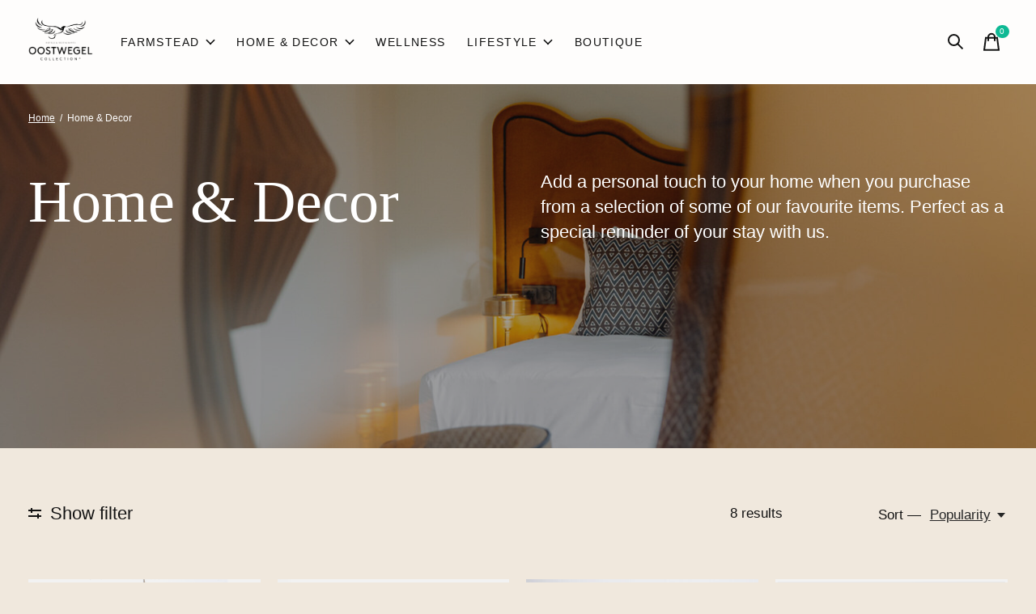

--- FILE ---
content_type: text/html;charset=utf-8
request_url: https://www.boutique.oostwegelcollection.nl/en/home-decor/
body_size: 17910
content:
<!doctype html>
<html lang="en">
<head>
    <meta charset="utf-8"/>
<!-- [START] 'blocks/head.rain' -->
<!--

  (c) 2008-2026 Lightspeed Netherlands B.V.
  http://www.lightspeedhq.com
  Generated: 30-01-2026 @ 04:09:40

-->
<link rel="canonical" href="https://www.boutique.oostwegelcollection.nl/en/home-decor/"/>
<link rel="alternate" href="https://www.boutique.oostwegelcollection.nl/en/index.rss" type="application/rss+xml" title="New products"/>
<meta name="robots" content="noodp,noydir"/>
<link href="https://www.oostwegelcollection.nl/" rel="publisher"/>
<meta name="google-site-verification" content="Z7r6XXrrZB9tzHMRkKlvi2kZYi0rg3IXnOP_pxEx39I"/>
<meta name="google-site-verification" content="&lt;meta name=&quot;facebook-domain-verification&quot; content=&quot;swh28qymje5i2xt2dfsjco9grzoyxx&quot; /&gt;"/>
<meta property="og:url" content="https://www.boutique.oostwegelcollection.nl/en/home-decor/?source=facebook"/>
<meta property="og:site_name" content="Oostwegel Collection Boutique"/>
<meta property="og:title" content="Home &amp; Decor"/>
<meta property="og:description" content="Our boutique has several authentic features to surprise yourself or your dearest charismatically. From a colourful wall glass artwork, a sustainable plaid to ta"/>
<script>
document.write('<meta name="facebook-domain-verification" content="swh28qymje5i2xt2dfsjco9grzoyxx" />');
</script>
<!--[if lt IE 9]>
<script src="https://cdn.webshopapp.com/assets/html5shiv.js?2025-02-20"></script>
<![endif]-->
<!-- [END] 'blocks/head.rain' -->
  
    
  <meta property="og:image" content="https://cdn.webshopapp.com/shops/312859/themes/171512/v/2531145/assets/logo.png?20250106153524">
	<meta property="og:type" content="website" />



<meta name="description" content="Our boutique has several authentic features to surprise yourself or your dearest charismatically. From a colourful wall glass artwork, a sustainable plaid to ta" />
<meta name="keywords" content="Home, &amp;, Decor, Oostwegel Collection, Kruisherenhotel Maastricht, Chateau St. Gerlach, Chateau Neercanne, Winselerhof, Zuid-Limburg, Duurzaam, Homemade, Books, Lifestyle, Beauty" />
<meta charset="UTF-8">
<meta http-equiv="X-UA-Compatible" content="ie=edge">
<meta name="viewport" content="width=device-width, initial-scale=1">
<meta name="apple-mobile-web-app-capable" content="yes">
<meta name="apple-mobile-web-app-status-bar-style" content="black">
<meta name="viewport" content="width=device-width, initial-scale=1, maximum-scale=1, user-scalable=0"/>
<title>Home &amp; Decor - Oostwegel Collection Boutique</title>  
  <link rel="preload" href="https://cdn.webshopapp.com/shops/312859/themes/171512/assets/q4tre-icons.woff2" as="font" type="font/woff2" crossorigin="anonymous">
  <link rel="preload" href="https://cdn.webshopapp.com/shops/312859/themes/171512/assets/q4tre.woff2" as="font" type="font/woff2" crossorigin="anonymous">
  <link rel="shortcut icon" href="https://cdn.webshopapp.com/shops/312859/themes/171512/v/2531307/assets/favicon.png?20250106163603" type="image/x-icon" />
    
  <script>document.getElementsByTagName("html")[0].className += " js";</script>
  <script>
    if('CSS' in window && CSS.supports('color', 'var(--color-var)')) {
      document.write('<link rel="stylesheet" href="https://cdn.webshopapp.com/shops/312859/themes/171512/assets/style.css?2025073016330120201214194227">');
    } else {
      document.write('<link rel="stylesheet" href="https://cdn.webshopapp.com/shops/312859/themes/171512/assets/style-fallback.css?2025073016330120201214194227">');
      document.write('<script src="https://polyfill.io/v3/polyfill.min.js"><\/script>');
    }
  </script>
  <noscript>
    <link rel="stylesheet" href="https://cdn.webshopapp.com/shops/312859/themes/171512/assets/style-fallback.css?2025073016330120201214194227">
    <script src="https://polyfill.io/v3/polyfill.min.js"></script>
  </noscript>
    
    
    <link rel="stylesheet" href="https://cdn.webshopapp.com/shops/312859/themes/171512/assets/icons.css?2025073016330120201214194227" /> 
    <link rel="stylesheet" href="https://cdn.webshopapp.com/shops/312859/themes/171512/assets/settings.css?2025073016330120201214194227" />  
  <link rel="stylesheet" href="https://cdn.webshopapp.com/shops/312859/themes/171512/assets/custom.css?2025073016330120201214194227" />
  
      
      
</head>
<body class="page-home-%26-decor">
            
  <script>
  var site_url = 'https://www.boutique.oostwegelcollection.nl/en/',
      static_url = 'https://static.webshopapp.com/shops/312859/',
      search_url = "https://www.boutique.oostwegelcollection.nl/en/search/",
      promo_popup_hide_until = '3',
      promo_popup_delay = '5000',
      product_card_options = 'swatches-color',
  		product_card_second_image = 1,
      no_inventory_text = "Stock information is currently unavailable for this product.",
      feedToken = false,
      last_updated_text = 'Last updated',
      today_at_text = 'Today at',
      in_stock_text = 'In stock',
      in_stock_online_text = 'In stock online',
      out_of_stock_text = 'Out of stock',
      out_of_stock_text_options = '(Out of stock)',
      out_of_stock_online_text = 'Out of stock online',
      on_backorder_text = 'On backorder',
      on_backorder_online_text = 'On backorder online',
      in_store_text = 'In store',
      not_in_store_text = 'Not in store',
      inventory_notice_text = 'Online and in-store prices may differ',
      inventory_line_text = '$1 at $2',
      default_variant_text = 'Make a choice',
      apply_text = 'Apply',
      points_text = '<span class="js-insert-points"></span>pts',
      money_off_text = '<span class="js-insert-money-off"></span> off',
      valid_for_text = 'Valid for',
      all_text = 'All',
      currency_format = '€',
      priceStatus = 'enabled';
</script>
    
    <div class="js-scroll-observer"></div><div class="pre-header position-sticky top-0">
  <div class="pre-header__container container max-width-xl flex items-center justify-between">
        
        
    <ul class="pre-header__nav display@md">
            
      <li class="pre-header__item">
        <a href="#0" class="pre-header__link" aria-controls="drawerLogin"><span>Account</span></a>
      </li>
                        <li class="pre-header__item">
        <a href="#" class="pre-header__link"><span><svg viewBox="0 0 16 16" fill="currentColor"><path d="M8,0C3.6,0,0,3.6,0,8s3.6,8,8,8s8-3.6,8-8S12.4,0,8,0z M13.9,7H12c-0.1-1.5-0.4-2.9-0.8-4.1 C12.6,3.8,13.6,5.3,13.9,7z M8,14c-0.6,0-1.8-1.9-2-5H10C9.8,12.1,8.6,14,8,14z M6,7c0.2-3.1,1.3-5,2-5s1.8,1.9,2,5H6z M4.9,2.9 C4.4,4.1,4.1,5.5,4,7H2.1C2.4,5.3,3.4,3.8,4.9,2.9z M2.1,9H4c0.1,1.5,0.4,2.9,0.8,4.1C3.4,12.2,2.4,10.7,2.1,9z M11.1,13.1 c0.5-1.2,0.7-2.6,0.8-4.1h1.9C13.6,10.7,12.6,12.2,11.1,13.1z"></path></svg>English</span> <svg class="pre-header__dropdown-icon icon" aria-hidden="true" viewBox="0 0 12 12"><path d="M6,9l4-5H2Z"/></svg></a>
        <ul class="pre-header__dropdown" data-theme="default">

          <li class="nav-v2__item">
            
          
<ul class="nav-v2__list">
      <li><a href="https://www.boutique.oostwegelcollection.nl/nl/go/category/10632813" class="pre-header__dropdown-link">Nederlands</a></li>
    <li><a href="https://www.boutique.oostwegelcollection.nl/en/go/category/10632813" class="pre-header__dropdown-link" aria-selected="true">English</a></li>
  </ul>

          </li>
        </ul>
      </li>
          </ul>
  
  	      </div>
</div>


<header class="mega-nav mega-nav--mobile mega-nav--desktop@md mega-nav--mobile-panel  position-sticky top-0 js-mega-nav" data-hover="on">
  <div class="mega-nav__container">
        <!-- logo -->
    <a href="https://www.boutique.oostwegelcollection.nl/en/" class="mega-nav__logo">
            <img src="https://cdn.webshopapp.com/shops/312859/themes/171512/v/2531145/assets/logo.png?20250106153524" height="32" class="logo" alt="Oostwegel Collection Boutique">
            <img src="https://cdn.webshopapp.com/shops/312859/themes/171512/v/2534574/assets/logo-white.png?20250109144428" height="32" class="logo--white" alt="Oostwegel Collection Boutique">
                </a>
            
        
    <!-- icon buttons --mobile -->
    <div class="mega-nav__icon-btns mega-nav__icon-btns--mobile">
      <a href="#0" class="mega-nav__icon-btn" aria-controls="drawerLogin">
        <svg class="icon" viewBox="0 0 24 24">
          <title>Go to account settings</title>
          <g class="icon__group" fill="none" stroke="currentColor" stroke-linecap="square" stroke-miterlimit="10">
            <circle cx="12" cy="6" r="4" />
            <path d="M12 13a8 8 0 00-8 8h16a8 8 0 00-8-8z" />
          </g>
        </svg>
      </a>
	
            <button class="reset mega-nav__icon-btn mega-nav__icon-btn--search js-tab-focus" aria-label="Toggle search" aria-controls="drawerSearch">
        <svg class="icon" viewBox="0 0 24 24">
          <g class="icon__group" fill="none" stroke="currentColor" stroke-linecap="square" stroke-miterlimit="10">
            <path d="M4.222 4.222l15.556 15.556" />
            <path d="M19.778 4.222L4.222 19.778" />
            <circle cx="9.5" cy="9.5" r="6.5" />
          </g>
        </svg>
      </button>
            
      <button class="reset mega-nav__icon-btn mega-nav__icon-btn--cart js-tab-focus" aria-label="Toggle cart" aria-controls="drawerCart">
        <svg class="icon" viewBox="0 0 24 24" >
          <title>Cart</title>
          <g class="icon__group" stroke-linecap="square" fill="none" stroke-linejoin="miter" stroke="currentColor">
            <polygon points="21,21.8 3,21.8 5,6.8 19,6.8 	"/>
            <path d="M8,9.8v-4c0-2.2,1.8-4,4-4l0,0c2.2,0,4,1.8,4,4v4"/>
          </g>
        </svg>
        <span class="counter counter--cart margin-left-xxs"><span class="js-cart-counter">0</span> <i class="sr-only">items</i></span>
      </button>

      <button class="reset mega-nav__icon-btn mega-nav__icon-btn--menu js-tab-focus" aria-label="Toggle menu" aria-controls="mega-nav-navigation">
        <svg class="icon" viewBox="0 0 24 24">
          <g class="icon__group" fill="none" stroke="currentColor" stroke-linecap="square" stroke-miterlimit="10">
            <path d="M2 6h20" />
            <path d="M2 12h20" />
            <path d="M2 18h20" />
          </g>
        </svg>
      </button>
    </div>

    <div class="mega-nav__nav js-mega-nav__nav" id="mega-nav-navigation" role="navigation" aria-label="Main">
    <div class="mega-nav__nav-wrapper js-scroll-container">
    <div class="mega-nav__nav-inner">
      <ul class="mega-nav__items">

        
        
        
        
        <!-- links -->
                        <li class="mega-nav__item mega-nav__item--simple js-mega-nav__item">
          <button class="reset mega-nav__control js-mega-nav__control js-tab-focus">
            Farmstead
            <i class="mega-nav__arrow-icon" aria-hidden="true">
              <svg class="icon" viewBox="0 0 16 16">
                <g class="icon__group" fill="none" stroke="currentColor" stroke-linecap="square" stroke-miterlimit="10">
                  <path d="M2 2l12 12" />
                  <path d="M14 2L2 14" />
                </g>
              </svg>
            </i>
          </button>

          <div class="mega-nav__sub-nav-wrapper mega-nav__sub-nav-wrapper--sm" data-theme="default">
            <div class="mega-nav__panel-header hide@md text-md">
              <button class="reset js-mega-nav__control js-tab-focus">
                <svg class="icon" viewBox="0 0 482.239 482.239">
                  <title>Back</title>
                  <path d="m206.812 34.446-206.812 206.673 206.743 206.674 24.353-24.284-165.167-165.167h416.31v-34.445h-416.31l165.236-165.236z"></path>
                </svg>
              </button>
              <div class="mega-nav__panel-title">
                Farmstead
              </div>
            </div>
            <div class="mega-nav__sub-nav mega-nav__sub-nav--layout-8 mega-nav__sub-nav-wrapper-inner js-scroll-container">
              <ul class="mega-nav__sub-items display@md">
                <li class="mega-nav__sub-item mega-nav__sub-item--all"><a href="https://www.boutique.oostwegelcollection.nl/en/farmstead/" class="mega-nav__sub-link" title="Farmstead">All Farmstead</a></li>
                                <li class="mega-nav__sub-item">
                  <a href="https://www.boutique.oostwegelcollection.nl/en/farmstead/wine/" class="mega-nav__sub-link" title="Wine">
                    Wine
                  </a>
                                                    </li>
                                <li class="mega-nav__sub-item">
                  <a href="https://www.boutique.oostwegelcollection.nl/en/farmstead/beer/" class="mega-nav__sub-link" title="Beer">
                    Beer
                  </a>
                                                    </li>
                                <li class="mega-nav__sub-item">
                  <a href="https://www.boutique.oostwegelcollection.nl/en/farmstead/le-verger-de-camille/" class="mega-nav__sub-link" title="Le Verger de Camille">
                    Le Verger de Camille
                  </a>
                                                    </li>
                                <li class="mega-nav__sub-item">
                  <a href="https://www.boutique.oostwegelcollection.nl/en/farmstead/local-products/" class="mega-nav__sub-link" title="Local products">
                    Local products
                  </a>
                                                    </li>
                              </ul>
              <ul class="mega-nav__sub-items hide@md">
                <li class="mega-nav__sub-item"><a href="https://www.boutique.oostwegelcollection.nl/en/farmstead/" class="mega-nav__control" title="Farmstead">All Farmstead</a></li>
              	                                <li class="mega-nav__sub-item">
                  <a href="https://www.boutique.oostwegelcollection.nl/en/farmstead/wine/" class="mega-nav__control" title="Wine">Wine</a>
                </li>
                                                                <li class="mega-nav__sub-item">
                  <a href="https://www.boutique.oostwegelcollection.nl/en/farmstead/beer/" class="mega-nav__control" title="Beer">Beer</a>
                </li>
                                                                <li class="mega-nav__sub-item">
                  <a href="https://www.boutique.oostwegelcollection.nl/en/farmstead/le-verger-de-camille/" class="mega-nav__control" title="Le Verger de Camille">Le Verger de Camille</a>
                </li>
                                                                <li class="mega-nav__sub-item">
                  <a href="https://www.boutique.oostwegelcollection.nl/en/farmstead/local-products/" class="mega-nav__control" title="Local products">Local products</a>
                </li>
                                              </ul>
            </div>
          </div>
        </li>
                                <li class="mega-nav__item mega-nav__item--simple js-mega-nav__item">
          <button class="reset mega-nav__control js-mega-nav__control js-tab-focus">
            Home &amp; Decor 
            <i class="mega-nav__arrow-icon" aria-hidden="true">
              <svg class="icon" viewBox="0 0 16 16">
                <g class="icon__group" fill="none" stroke="currentColor" stroke-linecap="square" stroke-miterlimit="10">
                  <path d="M2 2l12 12" />
                  <path d="M14 2L2 14" />
                </g>
              </svg>
            </i>
          </button>

          <div class="mega-nav__sub-nav-wrapper mega-nav__sub-nav-wrapper--sm" data-theme="default">
            <div class="mega-nav__panel-header hide@md text-md">
              <button class="reset js-mega-nav__control js-tab-focus">
                <svg class="icon" viewBox="0 0 482.239 482.239">
                  <title>Back</title>
                  <path d="m206.812 34.446-206.812 206.673 206.743 206.674 24.353-24.284-165.167-165.167h416.31v-34.445h-416.31l165.236-165.236z"></path>
                </svg>
              </button>
              <div class="mega-nav__panel-title">
                Home &amp; Decor 
              </div>
            </div>
            <div class="mega-nav__sub-nav mega-nav__sub-nav--layout-8 mega-nav__sub-nav-wrapper-inner js-scroll-container">
              <ul class="mega-nav__sub-items display@md">
                <li class="mega-nav__sub-item mega-nav__sub-item--all"><a href="https://www.boutique.oostwegelcollection.nl/en/home-decor/" class="mega-nav__sub-link" title="Home &amp; Decor ">All Home & Decor </a></li>
                                <li class="mega-nav__sub-item">
                  <a href="https://www.boutique.oostwegelcollection.nl/en/home-decor/candles-scents/" class="mega-nav__sub-link" title="Candles &amp; Scents  ">
                    Candles &amp; Scents  
                  </a>
                                                    </li>
                                <li class="mega-nav__sub-item">
                  <a href="https://www.boutique.oostwegelcollection.nl/en/home-decor/blankets/" class="mega-nav__sub-link" title="Blankets">
                    Blankets
                  </a>
                                                    </li>
                                <li class="mega-nav__sub-item">
                  <a href="https://www.boutique.oostwegelcollection.nl/en/home-decor/decor/" class="mega-nav__sub-link" title="Decor">
                    Decor
                  </a>
                                                    </li>
                              </ul>
              <ul class="mega-nav__sub-items hide@md">
                <li class="mega-nav__sub-item"><a href="https://www.boutique.oostwegelcollection.nl/en/home-decor/" class="mega-nav__control" title="Home &amp; Decor ">All Home & Decor </a></li>
              	                                <li class="mega-nav__sub-item">
                  <a href="https://www.boutique.oostwegelcollection.nl/en/home-decor/candles-scents/" class="mega-nav__control" title="Candles &amp; Scents  ">Candles &amp; Scents  </a>
                </li>
                                                                <li class="mega-nav__sub-item">
                  <a href="https://www.boutique.oostwegelcollection.nl/en/home-decor/blankets/" class="mega-nav__control" title="Blankets">Blankets</a>
                </li>
                                                                <li class="mega-nav__sub-item">
                  <a href="https://www.boutique.oostwegelcollection.nl/en/home-decor/decor/" class="mega-nav__control" title="Decor">Decor</a>
                </li>
                                              </ul>
            </div>
          </div>
        </li>
                                <li class="mega-nav__item">
          <a href="https://www.boutique.oostwegelcollection.nl/en/wellness/" class="mega-nav__control" title="Wellness">Wellness</a>
        </li>
                                <li class="mega-nav__item mega-nav__item--simple js-mega-nav__item">
          <button class="reset mega-nav__control js-mega-nav__control js-tab-focus">
            Lifestyle
            <i class="mega-nav__arrow-icon" aria-hidden="true">
              <svg class="icon" viewBox="0 0 16 16">
                <g class="icon__group" fill="none" stroke="currentColor" stroke-linecap="square" stroke-miterlimit="10">
                  <path d="M2 2l12 12" />
                  <path d="M14 2L2 14" />
                </g>
              </svg>
            </i>
          </button>

          <div class="mega-nav__sub-nav-wrapper mega-nav__sub-nav-wrapper--sm" data-theme="default">
            <div class="mega-nav__panel-header hide@md text-md">
              <button class="reset js-mega-nav__control js-tab-focus">
                <svg class="icon" viewBox="0 0 482.239 482.239">
                  <title>Back</title>
                  <path d="m206.812 34.446-206.812 206.673 206.743 206.674 24.353-24.284-165.167-165.167h416.31v-34.445h-416.31l165.236-165.236z"></path>
                </svg>
              </button>
              <div class="mega-nav__panel-title">
                Lifestyle
              </div>
            </div>
            <div class="mega-nav__sub-nav mega-nav__sub-nav--layout-8 mega-nav__sub-nav-wrapper-inner js-scroll-container">
              <ul class="mega-nav__sub-items display@md">
                <li class="mega-nav__sub-item mega-nav__sub-item--all"><a href="https://www.boutique.oostwegelcollection.nl/en/lifestyle/" class="mega-nav__sub-link" title="Lifestyle">All Lifestyle</a></li>
                                <li class="mega-nav__sub-item">
                  <a href="https://www.boutique.oostwegelcollection.nl/en/lifestyle/books/" class="mega-nav__sub-link" title="Books">
                    Books
                  </a>
                                                    </li>
                                <li class="mega-nav__sub-item">
                  <a href="https://www.boutique.oostwegelcollection.nl/en/lifestyle/oostwegel-collection/" class="mega-nav__sub-link" title="Oostwegel Collection">
                    Oostwegel Collection
                  </a>
                                                    </li>
                              </ul>
              <ul class="mega-nav__sub-items hide@md">
                <li class="mega-nav__sub-item"><a href="https://www.boutique.oostwegelcollection.nl/en/lifestyle/" class="mega-nav__control" title="Lifestyle">All Lifestyle</a></li>
              	                                <li class="mega-nav__sub-item">
                  <a href="https://www.boutique.oostwegelcollection.nl/en/lifestyle/books/" class="mega-nav__control" title="Books">Books</a>
                </li>
                                                                <li class="mega-nav__sub-item">
                  <a href="https://www.boutique.oostwegelcollection.nl/en/lifestyle/oostwegel-collection/" class="mega-nav__control" title="Oostwegel Collection">Oostwegel Collection</a>
                </li>
                                              </ul>
            </div>
          </div>
        </li>
                                <li class="mega-nav__item">
          <a href="https://www.boutique.oostwegelcollection.nl/en/boutique/" class="mega-nav__control" title="Boutique">Boutique</a>
        </li>
                
        
        
        
        
        
                
        
        
        
        
        
        
        
        
                
        
        
        
        
        
        
        
                <!-- links -->
                
                
        
        
        
        
        
        
                <!-- blogs -->
                
        
                
        
        
        
        
        
        
        
        
                
        
        
        
        
        
        
        
        
                
        
                <li class="mega-nav__separator"></li>

      </ul>

      <ul class="mega-nav__items mega-nav__items-other">
                
                <!-- icon buttons --desktop -->
        <li class="mega-nav__icon-btns mega-nav__icon-btns--desktop">

                    <button class="reset mega-nav__icon-btn mega-nav__icon-btn--search js-tab-focus" aria-label="Toggle search" aria-controls="drawerSearch">
            <svg class="icon" viewBox="0 0 24 24">
              <g class="icon__group" fill="none" stroke="currentColor" stroke-linecap="square" stroke-miterlimit="10">
                <path d="M4.222 4.222l15.556 15.556" />
                <path d="M19.778 4.222L4.222 19.778" />
                <circle cx="9.5" cy="9.5" r="6.5" />
              </g>
            </svg>
          </button>
          
          <button class="reset mega-nav__icon-btn mega-nav__icon-btn--cart js-tab-focus" aria-label="Toggle cart" aria-controls="drawerCart">
            <svg class="icon" viewBox="0 0 24 24" >
              <title>Cart</title>
              <g class="icon__group" stroke-linecap="square" fill="none" stroke-linejoin="miter" stroke="currentColor">
                <polygon points="21,21.8 3,21.8 5,6.8 19,6.8 	"/>
                <path d="M8,9.8v-4c0-2.2,1.8-4,4-4l0,0c2.2,0,4,1.8,4,4v4"/>
              </g>
            </svg>

            <span class="counter counter--cart margin-left-xxs"><span class="js-cart-counter">0</span> <i class="sr-only">items</i></span>
          </button>
        </li>
        
        
                                        <li class="mega-nav__item hide@md js-mega-nav__item">
          <button class="reset mega-nav__control js-mega-nav__control js-tab-focus">
            <svg viewBox="0 0 16 16" fill="currentColor" class="icon margin-right-xs"><path d="M8,0C3.6,0,0,3.6,0,8s3.6,8,8,8s8-3.6,8-8S12.4,0,8,0z M13.9,7H12c-0.1-1.5-0.4-2.9-0.8-4.1 C12.6,3.8,13.6,5.3,13.9,7z M8,14c-0.6,0-1.8-1.9-2-5H10C9.8,12.1,8.6,14,8,14z M6,7c0.2-3.1,1.3-5,2-5s1.8,1.9,2,5H6z M4.9,2.9 C4.4,4.1,4.1,5.5,4,7H2.1C2.4,5.3,3.4,3.8,4.9,2.9z M2.1,9H4c0.1,1.5,0.4,2.9,0.8,4.1C3.4,12.2,2.4,10.7,2.1,9z M11.1,13.1 c0.5-1.2,0.7-2.6,0.8-4.1h1.9C13.6,10.7,12.6,12.2,11.1,13.1z"></path></svg>
            English            <i class="mega-nav__arrow-icon" aria-hidden="true">
              <svg class="icon" viewBox="0 0 16 16">
                <g class="icon__group" fill="none" stroke="currentColor" stroke-linecap="square" stroke-miterlimit="10">
                  <path d="M2 2l12 12" />
                  <path d="M14 2L2 14" />
                </g>
              </svg>
            </i>
          </button>
          <div class="mega-nav__sub-nav-wrapper">
            <div class="mega-nav__panel-header hide@md text-md">
              <button class="reset js-mega-nav__control js-tab-focus">
                <svg class="icon" viewBox="0 0 482.239 482.239">
                  <title>Back</title>
                  <path d="m206.812 34.446-206.812 206.673 206.743 206.674 24.353-24.284-165.167-165.167h416.31v-34.445h-416.31l165.236-165.236z"></path>
                </svg>
              </button>
              <div class="mega-nav__panel-title">
                Language              </div>
            </div>
            <div class="mega-nav__sub-nav-wrapper-inner js-scroll-container">
              
          
<ul class="nav-v2__list">
      <li><a href="https://www.boutique.oostwegelcollection.nl/nl/go/category/10632813" class="pre-header__dropdown-link">Nederlands</a></li>
    <li><a href="https://www.boutique.oostwegelcollection.nl/en/go/category/10632813" class="pre-header__dropdown-link" aria-selected="true">English</a></li>
  </ul>

            </div>
          </div>
        </li>
        

      </ul>
    </div>
  </div>

</div>
  </div>
</header>
  
        
<section class="collection__hero collection__hero--overlay padding-top-xl padding-bottom-lg" style="background-image: url('https://cdn.webshopapp.com/shops/312859/files/470598862/3200x900x1/home-decor.jpg')" data-theme="white">
    <div class="container max-width-xl flex flex-column height-100%">
    <div class="breadcrumbs__wrapper margin-bottom-lg">
  <nav class="breadcrumbs text-xs" aria-label="Breadcrumbs">
    <ol class="flex flex-wrap gap-xxs" itemscope itemtype="https://schema.org/BreadcrumbList">
      <li class="breadcrumbs__item" itemprop="itemListElement" itemscope itemtype="https://schema.org/ListItem">
        <a href="https://www.boutique.oostwegelcollection.nl/en/" class="color-inherit" itemprop="item"><span itemprop="name">Home</span></a>
        <meta itemprop="position" content="1" />
        <span class="margin-left-xxs" aria-hidden="true">/ </span>
      </li>
                  <li class="breadcrumbs__item" aria-current="page" itemprop="itemListElement" itemscope itemtype="https://schema.org/ListItem"><span itemprop="name">Home &amp; Decor </span><meta itemprop="position" content="2" /></li>
                </ol>
  </nav>
</div>
    
    <div class="grid gap-md gap-lg@md margin-top-auto">
      <div class="col-6@md">
        <h1 class="text-xxl">Home &amp; Decor</h1>        
      </div>

      <div class="col-6@md">
          
                    <div class="text-component collection__content">
            <p><span class="TextRun SCXW420370 BCX0" lang="EN-GB" xml:lang="EN-GB" data-contrast="auto"><span class="NormalTextRun SCXW420370 BCX0">Add a personal touch to your home when you purchase from a selection of some of our favourite items. Perfect as a special reminder of your stay with us. </span></span><span class="EOP SCXW420370 BCX0" data-ccp-props="{"> </span></p>
          </div>
                  
      </div>
    </div>
  </div>
  </section>


<section class="products-gallery padding-y-lg section-control js-collection-sidebar">
  <div class="container max-width-xl">
    
    <div class="adv-filter">

                  <div class="margin-bottom-md hide@md no-js:is-hidden">
        <button class="btn btn--subtle width-100%" aria-controls="filter-panel">Show filters</button>
      </div>
            
      <div class="margin-bottom-lg">
        <div class="grid gap-md gap-xl@md">
          <div class="col-8@lg col-9@md">

                                    <button class="btn btn-solid js-collection-filter__toggle display@md" data-show-text="Show filter" data-hide-text="Hide filter"><span class="collection-filters__icon margin-right-xxs"></span><span class="text-switch">Show filter</span></button>
            
                        
                                    
            
          </div>

          <div class="col-4@lg col-3@md flex items-center justify-between">

                                    <p class="text-sm"><span class="js-adv-filter__results-count">8</span> results</p>
            
                                    <form action="https://www.boutique.oostwegelcollection.nl/en/home-decor/" method="get">
              <div class="flex items-baseline">
                <div class="inline-flex items-baseline">
                  <label class="text-sm margin-right-xs" for="sort">Sort &mdash;</label>

                  <div class="select inline-block js-select" data-trigger-class="sort__button reset text-sm color-contrast-high text-underline inline-flex items-center cursor-pointer js-tab-focus">
                    <select name="sort" id="sort" onchange="this.form.submit()">
                                            <option value="default">Default</option>
                                            <option value="popular" selected="selected">Popularity</option>
                                            <option value="newest">Newest products</option>
                                            <option value="lowest">Lowest price</option>
                                            <option value="highest">Highest price</option>
                                            <option value="asc">Name ascending</option>
                                            <option value="desc">Name descending</option>
                                          </select>

                    <svg class="icon icon--xs margin-left-xxxs" aria-hidden="true" viewBox="0 0 16 16"><polygon points="3,5 8,11 13,5 "></polygon></svg>
                  </div>
                </div>
              </div>
            </form>
            
          </div>
        </div>

              </div>

      <div class="flex@md">
        
        				        <aside class="sidebar sidebar--static@md js-sidebar padding-right-lg@md" id="filter-panel" aria-labelledby="filter-panel-title">
          <div class="sidebar__panel">
            <header class="sidebar__header z-index-2">
              <h1 class="text-md text-truncate" id="filter-panel-title">Filters</h1>

              <button class="reset sidebar__close-btn js-sidebar__close-btn js-tab-focus">
                <svg class="icon" viewBox="0 0 16 16"><title>Close panel</title><g stroke-width="1" stroke="currentColor" fill="none" stroke-linecap="round" stroke-linejoin="round" stroke-miterlimit="10"><line x1="13.5" y1="2.5" x2="2.5" y2="13.5"></line><line x1="2.5" y1="2.5" x2="13.5" y2="13.5"></line></g></svg>
              </button>
            </header>

            <form action="https://www.boutique.oostwegelcollection.nl/en/home-decor/" method="get" class="position-relative z-index-1 js-adv-filter__form padding-x-sm padding-x-0@md">
              <input type="hidden" name="mode" value="grid" />
              <input type="hidden" name="limit" value="12" />
              <input type="hidden" name="sort" value="popular" />

              <ul class="accordion js-accordion" data-animation="on" data-multi-items="on">
                
                                                
                                                <li class="accordion__item accordion__item--is-open js-accordion__item js-adv-filter__item" data-default-text="All" data-multi-select-text="{n} filters selected">
                  <button class="reset accordion__header padding-y-sm js-tab-focus" type="button">
                    <div>
                      <div class="text-sm@md">Categories</div>
                      <div class="text-sm color-contrast-medium"><i class="sr-only">Active categories: </i></div>
                    </div>

                    <svg class="icon accordion__icon-arrow-v2 no-js:is-hidden" viewBox="0 0 16 16" aria-hidden="true">
                      <g class="icon__group" fill="none" stroke="currentColor" stroke-linecap="square" stroke-miterlimit="10">
                        <path d="M2 2l12 12" />
                        <path d="M14 2L2 14" />
                      </g>
                    </svg>
                  </button>

                  <div class="accordion__panel js-accordion__panel">
                    <div class="padding-top-xxxs padding-bottom-md">
                        
<div class="adv-filter__checkbox-list flex flex-column gap-xxxs expandable-list__list js-expandable-list" data-btn-labels="Show More, Show Less" data-ellipsis="off" data-btn-class="reset text-sm text-underline cursor-pointer margin-top-xs js-tab-focus">
  <!-- aria-controls -> filter plugin -->
  <!-- data-btn-labels, data-ellipsis, data-btn-class -> read more component -->
    
  <div class="expandable-list__item">
    <a href="https://www.boutique.oostwegelcollection.nl/en/farmstead/" class="expandable-list__link">
      <span class="expandable-list__text">Farmstead</span>
    </a>

        <a href="#0" class="reset expandable-list__sublist-control js-expandable-list__sublist-control js-tab-focus" aria-label="Toggle sub navigation">
      <svg class="icon" viewBox="0 0 12 12"><polygon points="4 3 8 6 4 9 4 3"/></svg>
    </a>
    
    <ul class="expandable-list__list">
            <li class="expandable-list__item">
        <a href="https://www.boutique.oostwegelcollection.nl/en/farmstead/wine/" class="expandable-list__link">
          <span class="expandable-list__text">Wine</span>
        </a>
        
        
        <ul class="expandable-list__list">
          
        </ul>
      </li>
            <li class="expandable-list__item">
        <a href="https://www.boutique.oostwegelcollection.nl/en/farmstead/beer/" class="expandable-list__link">
          <span class="expandable-list__text">Beer</span>
        </a>
        
        
        <ul class="expandable-list__list">
          
        </ul>
      </li>
            <li class="expandable-list__item">
        <a href="https://www.boutique.oostwegelcollection.nl/en/farmstead/le-verger-de-camille/" class="expandable-list__link">
          <span class="expandable-list__text">Le Verger de Camille</span>
        </a>
        
        
        <ul class="expandable-list__list">
          
        </ul>
      </li>
            <li class="expandable-list__item">
        <a href="https://www.boutique.oostwegelcollection.nl/en/farmstead/local-products/" class="expandable-list__link">
          <span class="expandable-list__text">Local products</span>
        </a>
        
        
        <ul class="expandable-list__list">
          
        </ul>
      </li>
      
    </ul>
  </div>

    
  <div class="expandable-list__item expandable-list__item--expanded">
    <a href="https://www.boutique.oostwegelcollection.nl/en/home-decor/" class="expandable-list__link" aria-current="page">
      <span class="expandable-list__text">Home &amp; Decor </span>
    </a>

        <a href="#0" class="reset expandable-list__sublist-control js-expandable-list__sublist-control js-tab-focus" aria-label="Toggle sub navigation">
      <svg class="icon" viewBox="0 0 12 12"><polygon points="4 3 8 6 4 9 4 3"/></svg>
    </a>
    
    <ul class="expandable-list__list">
            <li class="expandable-list__item">
        <a href="https://www.boutique.oostwegelcollection.nl/en/home-decor/candles-scents/" class="expandable-list__link">
          <span class="expandable-list__text">Candles &amp; Scents  </span>
        </a>
        
        
        <ul class="expandable-list__list">
          
        </ul>
      </li>
            <li class="expandable-list__item">
        <a href="https://www.boutique.oostwegelcollection.nl/en/home-decor/blankets/" class="expandable-list__link">
          <span class="expandable-list__text">Blankets</span>
        </a>
        
        
        <ul class="expandable-list__list">
          
        </ul>
      </li>
            <li class="expandable-list__item">
        <a href="https://www.boutique.oostwegelcollection.nl/en/home-decor/decor/" class="expandable-list__link">
          <span class="expandable-list__text">Decor</span>
        </a>
        
        
        <ul class="expandable-list__list">
          
        </ul>
      </li>
      
    </ul>
  </div>

    
  <div class="expandable-list__item">
    <a href="https://www.boutique.oostwegelcollection.nl/en/wellness/" class="expandable-list__link">
      <span class="expandable-list__text">Wellness</span>
    </a>

    
    <ul class="expandable-list__list">
      
    </ul>
  </div>

    
  <div class="expandable-list__item">
    <a href="https://www.boutique.oostwegelcollection.nl/en/lifestyle/" class="expandable-list__link">
      <span class="expandable-list__text">Lifestyle</span>
    </a>

        <a href="#0" class="reset expandable-list__sublist-control js-expandable-list__sublist-control js-tab-focus" aria-label="Toggle sub navigation">
      <svg class="icon" viewBox="0 0 12 12"><polygon points="4 3 8 6 4 9 4 3"/></svg>
    </a>
    
    <ul class="expandable-list__list">
            <li class="expandable-list__item">
        <a href="https://www.boutique.oostwegelcollection.nl/en/lifestyle/books/" class="expandable-list__link">
          <span class="expandable-list__text">Books</span>
        </a>
        
        
        <ul class="expandable-list__list">
          
        </ul>
      </li>
            <li class="expandable-list__item">
        <a href="https://www.boutique.oostwegelcollection.nl/en/lifestyle/oostwegel-collection/" class="expandable-list__link">
          <span class="expandable-list__text">Oostwegel Collection</span>
        </a>
        
        
        <ul class="expandable-list__list">
          
        </ul>
      </li>
      
    </ul>
  </div>

    
  <div class="expandable-list__item">
    <a href="https://www.boutique.oostwegelcollection.nl/en/boutique/" class="expandable-list__link">
      <span class="expandable-list__text">Boutique</span>
    </a>

    
    <ul class="expandable-list__list">
      
    </ul>
  </div>

    </div>                    </div>
                  </div>
                </li>
                								
                                
                                
                                                                                
                                								
                                
                                
                                                                                
                                								
                                                <li class="accordion__item accordion__item--is-open js-accordion__item js-adv-filter__item" data-default-text="All">
                  <button class="reset accordion__header padding-y-sm js-tab-focus" type="button">
                    <div>
                      <div class="text-sm@md">Brands</div>
                      <div class="text-sm color-contrast-medium"><i class="sr-only">Active brans:</i></div>
                    </div>

                    <svg class="icon accordion__icon-arrow-v2 no-js:is-hidden" viewBox="0 0 16 16" aria-hidden="true">
                      <g class="icon__group" fill="none" stroke="currentColor" stroke-linecap="square" stroke-miterlimit="10">
                        <path d="M2 2l12 12" />
                        <path d="M14 2L2 14" />
                      </g>
                    </svg>
                  </button>

                  <div class="accordion__panel js-accordion__panel">
                    <div class="padding-top-xxxs padding-bottom-md">
                        
<div class="adv-filter__radio-list flex flex-column gap-xxxs" data-btn-labels="Show More, Show Less" data-ellipsis="off" data-btn-class="reset text-sm text-underline cursor-pointer margin-top-xs js-tab-focus">

    
        
  <div>
    <input class="radio" type="radio" name="brand" value="0" id="brand-1" checked="checked" onchange="this.form.submit()">
    <label for="brand-1">All brands</label>
  </div>
    
        
  <div>
    <input class="radio" type="radio" name="brand" value="4281724" id="brand-2" onchange="this.form.submit()">
    <label for="brand-2">Narzuta</label>
  </div>
    
        
  <div>
    <input class="radio" type="radio" name="brand" value="4232445" id="brand-3" onchange="this.form.submit()">
    <label for="brand-3">Çedille Design</label>
  </div>
        
  
</div>                    </div>
                  </div>
                </li>
                
                                
                                                                                
                                								
                                
                                
                                                <li class="accordion__item accordion__item--is-open js-accordion__item js-adv-filter__item" data-number-format="€{n}">
                  <button class="reset accordion__header padding-y-sm js-tab-focus" type="button">
                    <div>
                      <div class="text-sm@md">Price range</div>
                      <div class="text-sm color-contrast-medium"><i class="sr-only">Active prices: </i></div>
                    </div>

                    <svg class="icon accordion__icon-arrow-v2 no-js:is-hidden" viewBox="0 0 16 16" aria-hidden="true">
                      <g class="icon__group" fill="none" stroke="currentColor" stroke-linecap="square" stroke-miterlimit="10">
                        <path d="M2 2l12 12" />
                        <path d="M14 2L2 14" />
                      </g>
                    </svg>
                  </button>

                  <div class="accordion__panel js-accordion__panel">
                    <div class="padding-top-xxxs padding-bottom-md flex justify-center">
                      <div class="slider slider--multi-value js-slider js-filter__custom-control" aria-controls="adv-filter-gallery" data-filter="priceRange">
  <div class="slider__range">
    <label class="sr-only" for="slider-min-value">Min price</label>
    <input class="slider__input" type="range" id="slider-min-value" name="min" min="0" max="1500" step="1" value="0" onchange="this.form.submit()">
  </div>

  <div class="slider__range">
    <label class="sr-only" for="slider-max-value">Max price</label>
    <input class="slider__input" type="range" id="slider-max-value" name="max" min="0" max="1500" step="1" value="1500" onchange="this.form.submit()">
  </div>

  <div class="margin-top-xs text-center text-sm" aria-hidden="true">
    <span class="slider__value">€<span class="js-slider__value">0</span> - €<span class="js-slider__value">1500</span></span>
  </div>
</div>                    </div>
                  </div>
                </li>
                                                
              </ul>
            </form>
          </div>
        </aside>
                
        <main class="flex-grow js-infinite-scroll"   data-current-page="1" data-container=".js-infinite-scroll__content" data-max-pages="1" data-load-btn="on" data-load-btn-delay="2">
          <div class="product-grid grid gap-sm js-infinite-scroll__content" aria-live="true">
                          
	
<div class="prod-card col-6 col-3@md" data-inview>
  
    
  <div class="prod-card__badges-wrapper">
        
      </div>

  <a href="https://www.boutique.oostwegelcollection.nl/en/lamp-zuid-oak.html" class="prod-card__img-link" aria-label="Çedille Design Lamp ZUID – Oak">
    <figure class="media-wrapper media-wrapper--1:1">
                                <img  srcset="https://cdn.webshopapp.com/shops/312859/files/378460481/161x161x1/cedille-design-lamp-zuid-oak.jpg 161w, https://cdn.webshopapp.com/shops/312859/files/378460481/322x322x1/cedille-design-lamp-zuid-oak.jpg 322w, https://cdn.webshopapp.com/shops/312859/files/378460481/335x335x1/cedille-design-lamp-zuid-oak.jpg 335w, https://cdn.webshopapp.com/shops/312859/files/378460481/670x670x1/cedille-design-lamp-zuid-oak.jpg 670w, https://cdn.webshopapp.com/shops/312859/files/378460481/375x375x1/cedille-design-lamp-zuid-oak.jpg 375w, https://cdn.webshopapp.com/shops/312859/files/378460481/750x750x1/cedille-design-lamp-zuid-oak.jpg 750w, https://cdn.webshopapp.com/shops/312859/files/378460481/465x465x1/cedille-design-lamp-zuid-oak.jpg 465w, https://cdn.webshopapp.com/shops/312859/files/378460481/930x930x1/cedille-design-lamp-zuid-oak.jpg 930w, https://cdn.webshopapp.com/shops/312859/files/378460481/700x700x1/cedille-design-lamp-zuid-oak.jpg 700w, https://cdn.webshopapp.com/shops/312859/files/378460481/1400x1400x1/cedille-design-lamp-zuid-oak.jpg 1400w, https://cdn.webshopapp.com/shops/312859/files/378460481/1440x1440x1/cedille-design-lamp-zuid-oak.jpg 1440w, https://cdn.webshopapp.com/shops/312859/files/378460481/2880x2880x1/cedille-design-lamp-zuid-oak.jpg 2880w, https://cdn.webshopapp.com/shops/312859/files/378460481/1680x1680x1/cedille-design-lamp-zuid-oak.jpg 1680w, https://cdn.webshopapp.com/shops/312859/files/378460481/3360x3360x1/cedille-design-lamp-zuid-oak.jpg 3360w" src="https://cdn.webshopapp.com/shops/312859/files/378460481/350x350x1/cedille-design-lamp-zuid-oak.jpg"  sizes="(min-width: 600px) 350px, 50vw" alt="Çedille Design Lamp ZUID – Oak">
          </figure>
  </a>

  <div class="prod-card__details padding-y-sm flex flex-wrap justify-between flex-column text-center">
    <div class="prod-card__details-wrapper">
            <h1 class="text-base text-base@sm margin-bottom-xxxs"><a href="https://www.boutique.oostwegelcollection.nl/en/lamp-zuid-oak.html" class="product-card__title">
                  Çedille Design Lamp ZUID – Oak
              </a></h1>

      
      
            
            
                  <div class="prod-card__variant-swatches margin-bottom-xs is-hidden"></div>
      
    </div>

    <div class="prod-card__details-price text-sm text-base@sm margin-bottom-xxxs">  
            <span class="prod-card__price block">    
  		€900,00
</span>
                </div>
    
		    <div class="prod-card__details-action width-100%">
    	<a href="https://www.boutique.oostwegelcollection.nl/en/lamp-zuid-oak.html" class="btn btn--primary btn--sm margin-bottom-sm">View options</a>
    </div>
        
            
  </div>
</div>                          
	
<div class="prod-card col-6 col-3@md" data-inview>
  
    
  <div class="prod-card__badges-wrapper">
        
      </div>

  <a href="https://www.boutique.oostwegelcollection.nl/en/lamp-zuid-walnut.html" class="prod-card__img-link" aria-label="Çedille Design Lamp ZUID – Walnut">
    <figure class="media-wrapper media-wrapper--1:1">
                                <img  srcset="https://cdn.webshopapp.com/shops/312859/files/368017888/161x161x1/cedille-design-lamp-zuid-walnut.jpg 161w, https://cdn.webshopapp.com/shops/312859/files/368017888/322x322x1/cedille-design-lamp-zuid-walnut.jpg 322w, https://cdn.webshopapp.com/shops/312859/files/368017888/335x335x1/cedille-design-lamp-zuid-walnut.jpg 335w, https://cdn.webshopapp.com/shops/312859/files/368017888/670x670x1/cedille-design-lamp-zuid-walnut.jpg 670w, https://cdn.webshopapp.com/shops/312859/files/368017888/375x375x1/cedille-design-lamp-zuid-walnut.jpg 375w, https://cdn.webshopapp.com/shops/312859/files/368017888/750x750x1/cedille-design-lamp-zuid-walnut.jpg 750w, https://cdn.webshopapp.com/shops/312859/files/368017888/465x465x1/cedille-design-lamp-zuid-walnut.jpg 465w, https://cdn.webshopapp.com/shops/312859/files/368017888/930x930x1/cedille-design-lamp-zuid-walnut.jpg 930w, https://cdn.webshopapp.com/shops/312859/files/368017888/700x700x1/cedille-design-lamp-zuid-walnut.jpg 700w, https://cdn.webshopapp.com/shops/312859/files/368017888/1400x1400x1/cedille-design-lamp-zuid-walnut.jpg 1400w, https://cdn.webshopapp.com/shops/312859/files/368017888/1440x1440x1/cedille-design-lamp-zuid-walnut.jpg 1440w, https://cdn.webshopapp.com/shops/312859/files/368017888/2880x2880x1/cedille-design-lamp-zuid-walnut.jpg 2880w, https://cdn.webshopapp.com/shops/312859/files/368017888/1680x1680x1/cedille-design-lamp-zuid-walnut.jpg 1680w, https://cdn.webshopapp.com/shops/312859/files/368017888/3360x3360x1/cedille-design-lamp-zuid-walnut.jpg 3360w" src="https://cdn.webshopapp.com/shops/312859/files/368017888/350x350x1/cedille-design-lamp-zuid-walnut.jpg"  sizes="(min-width: 600px) 350px, 50vw" alt="Çedille Design Lamp ZUID – Walnut">
          </figure>
  </a>

  <div class="prod-card__details padding-y-sm flex flex-wrap justify-between flex-column text-center">
    <div class="prod-card__details-wrapper">
            <h1 class="text-base text-base@sm margin-bottom-xxxs"><a href="https://www.boutique.oostwegelcollection.nl/en/lamp-zuid-walnut.html" class="product-card__title">
                  Çedille Design Lamp ZUID – Walnut
              </a></h1>

      
      
            
            
                  <div class="prod-card__variant-swatches margin-bottom-xs is-hidden"></div>
      
    </div>

    <div class="prod-card__details-price text-sm text-base@sm margin-bottom-xxxs">  
            <span class="prod-card__price block">    
  		€1.000,00
</span>
                </div>
    
		    <div class="prod-card__details-action width-100%">
    	<a href="https://www.boutique.oostwegelcollection.nl/en/lamp-zuid-walnut.html" class="btn btn--primary btn--sm margin-bottom-sm">View options</a>
    </div>
        
            
  </div>
</div>                          
	
<div class="prod-card col-6 col-3@md" data-inview>
  
    
  <div class="prod-card__badges-wrapper">
        
      </div>

  <a href="https://www.boutique.oostwegelcollection.nl/en/nartzuta-bloom-plaid.html" class="prod-card__img-link" aria-label="Narzuta Nartzuta Bloom Plaid">
    <figure class="media-wrapper media-wrapper--1:1">
                                <img  srcset="https://cdn.webshopapp.com/shops/312859/files/374906522/161x161x1/narzuta-nartzuta-bloom-plaid.jpg 161w, https://cdn.webshopapp.com/shops/312859/files/374906522/322x322x1/narzuta-nartzuta-bloom-plaid.jpg 322w, https://cdn.webshopapp.com/shops/312859/files/374906522/335x335x1/narzuta-nartzuta-bloom-plaid.jpg 335w, https://cdn.webshopapp.com/shops/312859/files/374906522/670x670x1/narzuta-nartzuta-bloom-plaid.jpg 670w, https://cdn.webshopapp.com/shops/312859/files/374906522/375x375x1/narzuta-nartzuta-bloom-plaid.jpg 375w, https://cdn.webshopapp.com/shops/312859/files/374906522/750x750x1/narzuta-nartzuta-bloom-plaid.jpg 750w, https://cdn.webshopapp.com/shops/312859/files/374906522/465x465x1/narzuta-nartzuta-bloom-plaid.jpg 465w, https://cdn.webshopapp.com/shops/312859/files/374906522/930x930x1/narzuta-nartzuta-bloom-plaid.jpg 930w, https://cdn.webshopapp.com/shops/312859/files/374906522/700x700x1/narzuta-nartzuta-bloom-plaid.jpg 700w, https://cdn.webshopapp.com/shops/312859/files/374906522/1400x1400x1/narzuta-nartzuta-bloom-plaid.jpg 1400w, https://cdn.webshopapp.com/shops/312859/files/374906522/1440x1440x1/narzuta-nartzuta-bloom-plaid.jpg 1440w, https://cdn.webshopapp.com/shops/312859/files/374906522/2880x2880x1/narzuta-nartzuta-bloom-plaid.jpg 2880w, https://cdn.webshopapp.com/shops/312859/files/374906522/1680x1680x1/narzuta-nartzuta-bloom-plaid.jpg 1680w, https://cdn.webshopapp.com/shops/312859/files/374906522/3360x3360x1/narzuta-nartzuta-bloom-plaid.jpg 3360w" src="https://cdn.webshopapp.com/shops/312859/files/374906522/350x350x1/narzuta-nartzuta-bloom-plaid.jpg"  sizes="(min-width: 600px) 350px, 50vw" alt="Narzuta Nartzuta Bloom Plaid">
          </figure>
  </a>

  <div class="prod-card__details padding-y-sm flex flex-wrap justify-between flex-column text-center">
    <div class="prod-card__details-wrapper">
            <h1 class="text-base text-base@sm margin-bottom-xxxs"><a href="https://www.boutique.oostwegelcollection.nl/en/nartzuta-bloom-plaid.html" class="product-card__title">
                  Narzuta Nartzuta Bloom Plaid
              </a></h1>

      
      
            
            
                  <div class="prod-card__variant-swatches margin-bottom-xs is-hidden"></div>
      
    </div>

    <div class="prod-card__details-price text-sm text-base@sm margin-bottom-xxxs">  
            <span class="prod-card__price block">    
  		€199,00
</span>
                </div>
    
		    <div class="prod-card__details-action width-100%">
    	<a href="https://www.boutique.oostwegelcollection.nl/en/nartzuta-bloom-plaid.html" class="btn btn--primary btn--sm margin-bottom-sm">View options</a>
    </div>
        
            
  </div>
</div>                          
	
<div class="prod-card col-6 col-3@md" data-inview>
  
    
  <div class="prod-card__badges-wrapper">
        
      </div>

  <a href="https://www.boutique.oostwegelcollection.nl/en/candlestick-fles.html" class="prod-card__img-link" aria-label="Çedille Design Candlestick FLES">
    <figure class="media-wrapper media-wrapper--1:1">
                                <img  srcset="https://cdn.webshopapp.com/shops/312859/files/378458880/161x161x1/cedille-design-candlestick-fles.jpg 161w, https://cdn.webshopapp.com/shops/312859/files/378458880/322x322x1/cedille-design-candlestick-fles.jpg 322w, https://cdn.webshopapp.com/shops/312859/files/378458880/335x335x1/cedille-design-candlestick-fles.jpg 335w, https://cdn.webshopapp.com/shops/312859/files/378458880/670x670x1/cedille-design-candlestick-fles.jpg 670w, https://cdn.webshopapp.com/shops/312859/files/378458880/375x375x1/cedille-design-candlestick-fles.jpg 375w, https://cdn.webshopapp.com/shops/312859/files/378458880/750x750x1/cedille-design-candlestick-fles.jpg 750w, https://cdn.webshopapp.com/shops/312859/files/378458880/465x465x1/cedille-design-candlestick-fles.jpg 465w, https://cdn.webshopapp.com/shops/312859/files/378458880/930x930x1/cedille-design-candlestick-fles.jpg 930w, https://cdn.webshopapp.com/shops/312859/files/378458880/700x700x1/cedille-design-candlestick-fles.jpg 700w, https://cdn.webshopapp.com/shops/312859/files/378458880/1400x1400x1/cedille-design-candlestick-fles.jpg 1400w, https://cdn.webshopapp.com/shops/312859/files/378458880/1440x1440x1/cedille-design-candlestick-fles.jpg 1440w, https://cdn.webshopapp.com/shops/312859/files/378458880/2880x2880x1/cedille-design-candlestick-fles.jpg 2880w, https://cdn.webshopapp.com/shops/312859/files/378458880/1680x1680x1/cedille-design-candlestick-fles.jpg 1680w, https://cdn.webshopapp.com/shops/312859/files/378458880/3360x3360x1/cedille-design-candlestick-fles.jpg 3360w" src="https://cdn.webshopapp.com/shops/312859/files/378458880/350x350x1/cedille-design-candlestick-fles.jpg"  sizes="(min-width: 600px) 350px, 50vw" alt="Çedille Design Candlestick FLES">
          </figure>
  </a>

  <div class="prod-card__details padding-y-sm flex flex-wrap justify-between flex-column text-center">
    <div class="prod-card__details-wrapper">
            <h1 class="text-base text-base@sm margin-bottom-xxxs"><a href="https://www.boutique.oostwegelcollection.nl/en/candlestick-fles.html" class="product-card__title">
                  Çedille Design Candlestick FLES
              </a></h1>

      
      
            
            
                  <div class="prod-card__variant-swatches margin-bottom-xs is-hidden"></div>
      
    </div>

    <div class="prod-card__details-price text-sm text-base@sm margin-bottom-xxxs">  
            <span class="prod-card__price block">    
  		€75,00
</span>
                </div>
    
		    <div class="prod-card__details-action width-100%">
    	<a href="https://www.boutique.oostwegelcollection.nl/en/candlestick-fles.html" class="btn btn--primary btn--sm margin-bottom-sm">View options</a>
    </div>
        
            
  </div>
</div>                          
	
<div class="prod-card col-6 col-3@md" data-inview>
  
    
  <div class="prod-card__badges-wrapper">
        
      </div>

  <a href="https://www.boutique.oostwegelcollection.nl/en/narzuta-wave-plaid.html" class="prod-card__img-link" aria-label="Narzuta Narzuta Wave Plaid">
    <figure class="media-wrapper media-wrapper--1:1">
                                <img  srcset="https://cdn.webshopapp.com/shops/312859/files/374949181/161x161x1/narzuta-narzuta-wave-plaid.jpg 161w, https://cdn.webshopapp.com/shops/312859/files/374949181/322x322x1/narzuta-narzuta-wave-plaid.jpg 322w, https://cdn.webshopapp.com/shops/312859/files/374949181/335x335x1/narzuta-narzuta-wave-plaid.jpg 335w, https://cdn.webshopapp.com/shops/312859/files/374949181/670x670x1/narzuta-narzuta-wave-plaid.jpg 670w, https://cdn.webshopapp.com/shops/312859/files/374949181/375x375x1/narzuta-narzuta-wave-plaid.jpg 375w, https://cdn.webshopapp.com/shops/312859/files/374949181/750x750x1/narzuta-narzuta-wave-plaid.jpg 750w, https://cdn.webshopapp.com/shops/312859/files/374949181/465x465x1/narzuta-narzuta-wave-plaid.jpg 465w, https://cdn.webshopapp.com/shops/312859/files/374949181/930x930x1/narzuta-narzuta-wave-plaid.jpg 930w, https://cdn.webshopapp.com/shops/312859/files/374949181/700x700x1/narzuta-narzuta-wave-plaid.jpg 700w, https://cdn.webshopapp.com/shops/312859/files/374949181/1400x1400x1/narzuta-narzuta-wave-plaid.jpg 1400w, https://cdn.webshopapp.com/shops/312859/files/374949181/1440x1440x1/narzuta-narzuta-wave-plaid.jpg 1440w, https://cdn.webshopapp.com/shops/312859/files/374949181/2880x2880x1/narzuta-narzuta-wave-plaid.jpg 2880w, https://cdn.webshopapp.com/shops/312859/files/374949181/1680x1680x1/narzuta-narzuta-wave-plaid.jpg 1680w, https://cdn.webshopapp.com/shops/312859/files/374949181/3360x3360x1/narzuta-narzuta-wave-plaid.jpg 3360w" src="https://cdn.webshopapp.com/shops/312859/files/374949181/350x350x1/narzuta-narzuta-wave-plaid.jpg"  sizes="(min-width: 600px) 350px, 50vw" alt="Narzuta Narzuta Wave Plaid">
          </figure>
  </a>

  <div class="prod-card__details padding-y-sm flex flex-wrap justify-between flex-column text-center">
    <div class="prod-card__details-wrapper">
            <h1 class="text-base text-base@sm margin-bottom-xxxs"><a href="https://www.boutique.oostwegelcollection.nl/en/narzuta-wave-plaid.html" class="product-card__title">
                  Narzuta Narzuta Wave Plaid
              </a></h1>

      
      
            
            
                  <div class="prod-card__variant-swatches margin-bottom-xs is-hidden"></div>
      
    </div>

    <div class="prod-card__details-price text-sm text-base@sm margin-bottom-xxxs">  
            <span class="prod-card__price block">    
  		€199,00
</span>
                </div>
    
		    <div class="prod-card__details-action width-100%">
    	<a href="https://www.boutique.oostwegelcollection.nl/en/narzuta-wave-plaid.html" class="btn btn--primary btn--sm margin-bottom-sm">View options</a>
    </div>
        
            
  </div>
</div>                          
	
<div class="prod-card col-6 col-3@md" data-inview>
  
    
  <div class="prod-card__badges-wrapper">
        
      </div>

  <a href="https://www.boutique.oostwegelcollection.nl/en/lamp-zuid-black-wenge.html" class="prod-card__img-link" aria-label="Çedille Design Lamp ZUID – Black Wenge">
    <figure class="media-wrapper media-wrapper--1:1">
                                <img  srcset="https://cdn.webshopapp.com/shops/312859/files/368021544/161x161x1/cedille-design-lamp-zuid-black-wenge.jpg 161w, https://cdn.webshopapp.com/shops/312859/files/368021544/322x322x1/cedille-design-lamp-zuid-black-wenge.jpg 322w, https://cdn.webshopapp.com/shops/312859/files/368021544/335x335x1/cedille-design-lamp-zuid-black-wenge.jpg 335w, https://cdn.webshopapp.com/shops/312859/files/368021544/670x670x1/cedille-design-lamp-zuid-black-wenge.jpg 670w, https://cdn.webshopapp.com/shops/312859/files/368021544/375x375x1/cedille-design-lamp-zuid-black-wenge.jpg 375w, https://cdn.webshopapp.com/shops/312859/files/368021544/750x750x1/cedille-design-lamp-zuid-black-wenge.jpg 750w, https://cdn.webshopapp.com/shops/312859/files/368021544/465x465x1/cedille-design-lamp-zuid-black-wenge.jpg 465w, https://cdn.webshopapp.com/shops/312859/files/368021544/930x930x1/cedille-design-lamp-zuid-black-wenge.jpg 930w, https://cdn.webshopapp.com/shops/312859/files/368021544/700x700x1/cedille-design-lamp-zuid-black-wenge.jpg 700w, https://cdn.webshopapp.com/shops/312859/files/368021544/1400x1400x1/cedille-design-lamp-zuid-black-wenge.jpg 1400w, https://cdn.webshopapp.com/shops/312859/files/368021544/1440x1440x1/cedille-design-lamp-zuid-black-wenge.jpg 1440w, https://cdn.webshopapp.com/shops/312859/files/368021544/2880x2880x1/cedille-design-lamp-zuid-black-wenge.jpg 2880w, https://cdn.webshopapp.com/shops/312859/files/368021544/1680x1680x1/cedille-design-lamp-zuid-black-wenge.jpg 1680w, https://cdn.webshopapp.com/shops/312859/files/368021544/3360x3360x1/cedille-design-lamp-zuid-black-wenge.jpg 3360w" src="https://cdn.webshopapp.com/shops/312859/files/368021544/350x350x1/cedille-design-lamp-zuid-black-wenge.jpg"  sizes="(min-width: 600px) 350px, 50vw" alt="Çedille Design Lamp ZUID – Black Wenge">
          </figure>
  </a>

  <div class="prod-card__details padding-y-sm flex flex-wrap justify-between flex-column text-center">
    <div class="prod-card__details-wrapper">
            <h1 class="text-base text-base@sm margin-bottom-xxxs"><a href="https://www.boutique.oostwegelcollection.nl/en/lamp-zuid-black-wenge.html" class="product-card__title">
                  Çedille Design Lamp ZUID – Black Wenge
              </a></h1>

      
      
            
            
                  <div class="prod-card__variant-swatches margin-bottom-xs is-hidden"></div>
      
    </div>

    <div class="prod-card__details-price text-sm text-base@sm margin-bottom-xxxs">  
            <span class="prod-card__price block">    
  		€1.100,00
</span>
                </div>
    
		    <div class="prod-card__details-action width-100%">
    	<a href="https://www.boutique.oostwegelcollection.nl/en/lamp-zuid-black-wenge.html" class="btn btn--primary btn--sm margin-bottom-sm">View options</a>
    </div>
        
            
  </div>
</div>                          
	
<div class="prod-card col-6 col-3@md" data-inview>
  
    
  <div class="prod-card__badges-wrapper">
        
      </div>

  <a href="https://www.boutique.oostwegelcollection.nl/en/stool-twaalf.html" class="prod-card__img-link" aria-label="Çedille Design Stool TWAALF">
    <figure class="media-wrapper media-wrapper--1:1">
                                <img  srcset="https://cdn.webshopapp.com/shops/312859/files/378459801/161x161x1/cedille-design-stool-twaalf.jpg 161w, https://cdn.webshopapp.com/shops/312859/files/378459801/322x322x1/cedille-design-stool-twaalf.jpg 322w, https://cdn.webshopapp.com/shops/312859/files/378459801/335x335x1/cedille-design-stool-twaalf.jpg 335w, https://cdn.webshopapp.com/shops/312859/files/378459801/670x670x1/cedille-design-stool-twaalf.jpg 670w, https://cdn.webshopapp.com/shops/312859/files/378459801/375x375x1/cedille-design-stool-twaalf.jpg 375w, https://cdn.webshopapp.com/shops/312859/files/378459801/750x750x1/cedille-design-stool-twaalf.jpg 750w, https://cdn.webshopapp.com/shops/312859/files/378459801/465x465x1/cedille-design-stool-twaalf.jpg 465w, https://cdn.webshopapp.com/shops/312859/files/378459801/930x930x1/cedille-design-stool-twaalf.jpg 930w, https://cdn.webshopapp.com/shops/312859/files/378459801/700x700x1/cedille-design-stool-twaalf.jpg 700w, https://cdn.webshopapp.com/shops/312859/files/378459801/1400x1400x1/cedille-design-stool-twaalf.jpg 1400w, https://cdn.webshopapp.com/shops/312859/files/378459801/1440x1440x1/cedille-design-stool-twaalf.jpg 1440w, https://cdn.webshopapp.com/shops/312859/files/378459801/2880x2880x1/cedille-design-stool-twaalf.jpg 2880w, https://cdn.webshopapp.com/shops/312859/files/378459801/1680x1680x1/cedille-design-stool-twaalf.jpg 1680w, https://cdn.webshopapp.com/shops/312859/files/378459801/3360x3360x1/cedille-design-stool-twaalf.jpg 3360w" src="https://cdn.webshopapp.com/shops/312859/files/378459801/350x350x1/cedille-design-stool-twaalf.jpg"  sizes="(min-width: 600px) 350px, 50vw" alt="Çedille Design Stool TWAALF">
          </figure>
  </a>

  <div class="prod-card__details padding-y-sm flex flex-wrap justify-between flex-column text-center">
    <div class="prod-card__details-wrapper">
            <h1 class="text-base text-base@sm margin-bottom-xxxs"><a href="https://www.boutique.oostwegelcollection.nl/en/stool-twaalf.html" class="product-card__title">
                  Çedille Design Stool TWAALF
              </a></h1>

      
      
            
            
                  <div class="prod-card__variant-swatches margin-bottom-xs is-hidden"></div>
      
    </div>

    <div class="prod-card__details-price text-sm text-base@sm margin-bottom-xxxs">  
            <span class="prod-card__price block">    
  		€180,00
</span>
                </div>
    
		    <form action="https://www.boutique.oostwegelcollection.nl/en/cart/add/242827622/" class="prod-card__details-action js-live-add-to-cart width-100%">
      <button type="submit" class="btn btn--primary btn--sm btn--preserve-width margin-bottom-sm js-add-to-cart">
        <span class="btn__content-a btn__main-text" data-backorder-text="Back order now">Add to cart</span>
        <span class="btn__content-b">
          <svg class="icon icon--is-spinning" aria-hidden="true" viewBox="0 0 16 16"><title>Loading</title><g fill="currentColor"><g class="nc-loop_circle-02-16"> <path opacity="0.4" fill="currentColor" d="M8,16c-4.4111328,0-8-3.5888672-8-8s3.5888672-8,8-8s8,3.5888672,8,8S12.4111328,16,8,16z M8,2C4.6914062,2,2,4.6914062,2,8s2.6914062,6,6,6s6-2.6914062,6-6S11.3085938,2,8,2z"></path> <path d="M16,8h-2c0-3.3085938-2.6914062-6-6-6V0C12.4111328,0,16,3.5888672,16,8z"></path> </g> </g></svg>
        </span>
        <span class="btn__content-c">
          <svg class="icon" viewBox="0 0 16 16"><polyline fill="none" stroke="currentColor" stroke-width="2" stroke-linecap="round" stroke-linejoin="round" stroke-miterlimit="10" points="1,9 5,13 15,3 "></polyline></svg>
        </span>
      </button>
    </form>
        
            
  </div>
</div>                          
	
<div class="prod-card col-6 col-3@md" data-inview>
  
    
  <div class="prod-card__badges-wrapper">
        
      </div>

  <a href="https://www.boutique.oostwegelcollection.nl/en/narzuta-zebra-plaid.html" class="prod-card__img-link" aria-label="Narzuta Narzuta Zebra Plaid">
    <figure class="media-wrapper media-wrapper--1:1">
                                <img  srcset="https://cdn.webshopapp.com/shops/312859/files/374950994/161x161x1/narzuta-narzuta-zebra-plaid.jpg 161w, https://cdn.webshopapp.com/shops/312859/files/374950994/322x322x1/narzuta-narzuta-zebra-plaid.jpg 322w, https://cdn.webshopapp.com/shops/312859/files/374950994/335x335x1/narzuta-narzuta-zebra-plaid.jpg 335w, https://cdn.webshopapp.com/shops/312859/files/374950994/670x670x1/narzuta-narzuta-zebra-plaid.jpg 670w, https://cdn.webshopapp.com/shops/312859/files/374950994/375x375x1/narzuta-narzuta-zebra-plaid.jpg 375w, https://cdn.webshopapp.com/shops/312859/files/374950994/750x750x1/narzuta-narzuta-zebra-plaid.jpg 750w, https://cdn.webshopapp.com/shops/312859/files/374950994/465x465x1/narzuta-narzuta-zebra-plaid.jpg 465w, https://cdn.webshopapp.com/shops/312859/files/374950994/930x930x1/narzuta-narzuta-zebra-plaid.jpg 930w, https://cdn.webshopapp.com/shops/312859/files/374950994/700x700x1/narzuta-narzuta-zebra-plaid.jpg 700w, https://cdn.webshopapp.com/shops/312859/files/374950994/1400x1400x1/narzuta-narzuta-zebra-plaid.jpg 1400w, https://cdn.webshopapp.com/shops/312859/files/374950994/1440x1440x1/narzuta-narzuta-zebra-plaid.jpg 1440w, https://cdn.webshopapp.com/shops/312859/files/374950994/2880x2880x1/narzuta-narzuta-zebra-plaid.jpg 2880w, https://cdn.webshopapp.com/shops/312859/files/374950994/1680x1680x1/narzuta-narzuta-zebra-plaid.jpg 1680w, https://cdn.webshopapp.com/shops/312859/files/374950994/3360x3360x1/narzuta-narzuta-zebra-plaid.jpg 3360w" src="https://cdn.webshopapp.com/shops/312859/files/374950994/350x350x1/narzuta-narzuta-zebra-plaid.jpg"  sizes="(min-width: 600px) 350px, 50vw" alt="Narzuta Narzuta Zebra Plaid">
          </figure>
  </a>

  <div class="prod-card__details padding-y-sm flex flex-wrap justify-between flex-column text-center">
    <div class="prod-card__details-wrapper">
            <h1 class="text-base text-base@sm margin-bottom-xxxs"><a href="https://www.boutique.oostwegelcollection.nl/en/narzuta-zebra-plaid.html" class="product-card__title">
                  Narzuta Narzuta Zebra Plaid
              </a></h1>

      
      
            
            
                  <div class="prod-card__variant-swatches margin-bottom-xs is-hidden"></div>
      
    </div>

    <div class="prod-card__details-price text-sm text-base@sm margin-bottom-xxxs">  
            <span class="prod-card__price block">    
  		€199,00
</span>
                </div>
    
		    <div class="prod-card__details-action width-100%">
    	<a href="https://www.boutique.oostwegelcollection.nl/en/narzuta-zebra-plaid.html" class="btn btn--primary btn--sm margin-bottom-sm">View options</a>
    </div>
        
            
  </div>
</div>                        
             
            
                      </div>

                            </main>
      </div>
    </div>
  </div>
</section>

    
  

<footer class="footer padding-y-lg overflow-hidden" data-theme="footer">
  <div class="container max-width-xl">
        <div class="footer__intro">
      
                  <a href="#" class="nav__back-to-top text-lg js-smooth-scroll" data-duration="300">
        <svg class="icon" viewBox="0 0 21 27">
          <title>Go to top of page</title>
          <g transform="translate(-1257.000000, -6.000000)" stroke="currentColor" stroke-width="2">
              <g transform="translate(1267.500000, 20.500000) rotate(-90.000000) translate(-1267.500000, -20.500000) translate(1255.000000, 12.000000)">
                  <path d="M0,8.5 L25,8.5" ></path>
                  <polyline stroke-linecap="square" points="16 0 25 8.5 16 17" fill="transparent"></polyline>
              </g>
          </g>
        </svg>
      </a>
      
                        
          </div>
        
    
    <div class="footer__body grid">
      <div class="col-8@lg">
        <div class="footer__nav grid">
          
                                                            <div class="footer__nav-group col-3@md">
                        <h4 class="footer__nav-title">Boutique</h4>
                        <ul>
                            <li><a href="https://www.boutique.oostwegelcollection.nl/en/service/general-terms-conditions/" title="General terms and conditions " >General terms and conditions </a>
              </li>
                            <li><a href="https://www.boutique.oostwegelcollection.nl/en/service/disclaimer/" title="Disclaimer" >Disclaimer</a>
              </li>
                            <li><a href="https://www.boutique.oostwegelcollection.nl/en/service/privacy-policy/" title="Privacy Policy" >Privacy Policy</a>
              </li>
                            <li><a href="https://www.boutique.oostwegelcollection.nl/en/service/veel-gestelde-vragen/" title="FAQ" >FAQ</a>
              </li>
                          </ul>
          </div>
                                                                                                                                                                          
        </div>
        
                      </div>

      <div class="col-4@lg">
                <div class="footer__news max-width-xxxs">
                    <h4 class="footer__news-title text-lg">Oostwegel Collection Boutique</h4>
                            </div>
                <div class="footer__info">
                            </div>
        
                        
                      
      </div>
    </div>

    <div class="footer__colophon">
      <p class="footer__print text-sm flex items-center">
                <a href="https://www.boutique.oostwegelcollection.nl/en/" class="inline-block display@sm">
          <img src="https://cdn.webshopapp.com/shops/312859/themes/171512/v/2531257/assets/footer-logo.png?20250106161158"  class="logo footer__logo" height="32" alt="Oostwegel Collection Boutique">
        </a>
                <span>&copy; Copyright 2026 Oostwegel Collection Boutique</span>
                <a href="https://www.boutique.oostwegelcollection.nl/en/index.rss" class="footer__print-link footer__print-link--rss">RSS feed</a>
      </p>
      
      <div class="footer__socials">
                <a href="https://www.facebook.com/oostwegelcollection" target="_blank">
          <svg class="icon" viewBox="0 0 32 32"><title>Follow us on Facebook</title><path d="M32,16A16,16,0,1,0,13.5,31.806V20.625H9.438V16H13.5V12.475c0-4.01,2.389-6.225,6.043-6.225a24.644,24.644,0,0,1,3.582.312V10.5H21.107A2.312,2.312,0,0,0,18.5,13v3h4.438l-.71,4.625H18.5V31.806A16,16,0,0,0,32,16Z"></path></svg>
        </a>
                				                <a href="https://www.instagram.com/oostwegel_collection" target="_blank">
          <svg class="icon" viewBox="0 0 32 32"><title>Follow us on Instagram</title><path d="M16,3.7c4,0,4.479.015,6.061.087a6.426,6.426,0,0,1,4.51,1.639,6.426,6.426,0,0,1,1.639,4.51C28.282,11.521,28.3,12,28.3,16s-.015,4.479-.087,6.061a6.426,6.426,0,0,1-1.639,4.51,6.425,6.425,0,0,1-4.51,1.639c-1.582.072-2.056.087-6.061.087s-4.479-.015-6.061-.087a6.426,6.426,0,0,1-4.51-1.639,6.425,6.425,0,0,1-1.639-4.51C3.718,20.479,3.7,20.005,3.7,16s.015-4.479.087-6.061a6.426,6.426,0,0,1,1.639-4.51A6.426,6.426,0,0,1,9.939,3.79C11.521,3.718,12,3.7,16,3.7M16,1c-4.073,0-4.584.017-6.185.09a8.974,8.974,0,0,0-6.3,2.427,8.971,8.971,0,0,0-2.427,6.3C1.017,11.416,1,11.927,1,16s.017,4.584.09,6.185a8.974,8.974,0,0,0,2.427,6.3,8.971,8.971,0,0,0,6.3,2.427c1.6.073,2.112.09,6.185.09s4.584-.017,6.185-.09a8.974,8.974,0,0,0,6.3-2.427,8.971,8.971,0,0,0,2.427-6.3c.073-1.6.09-2.112.09-6.185s-.017-4.584-.09-6.185a8.974,8.974,0,0,0-2.427-6.3,8.971,8.971,0,0,0-6.3-2.427C20.584,1.017,20.073,1,16,1Z"></path><path d="M16,8.3A7.7,7.7,0,1,0,23.7,16,7.7,7.7,0,0,0,16,8.3ZM16,21a5,5,0,1,1,5-5A5,5,0,0,1,16,21Z"></path><circle cx="24.007" cy="7.993" r="1.8"></circle></svg>
        </a>
                        
                
                <a href="https://www.linkedin.com/company/oostwegel-collection/posts/?feedView=all" target="_blank">
          <svg class="icon" viewBox="0 0 32 32"><title>Follow us on Linkedin</title><path d="M4.98 3.5c0 1.381-1.11 2.5-2.48 2.5s-2.48-1.119-2.48-2.5c0-1.38 1.11-2.5 2.48-2.5s2.48 1.12 2.48 2.5zm.02 4.5h-5v16h5v-16zm7.982 0h-4.968v16h4.969v-8.399c0-4.67 6.029-5.052 6.029 0v8.399h4.988v-10.131c0-7.88-8.922-7.593-11.018-3.714v-2.155z"/></svg>
        </a>
    		      </div>

      
            <div class="dropdown dropdown--language js-dropdown">
        <div class="dropdown__wrapper text-sm">
          <a href="#0" class="dropdown__trigger inline-flex items-center footer__print-link js-dropdown__trigger">
            <span class="inline-flex items-center"><svg viewBox="0 0 16 16" fill="currentColor" class="icon"><path d="M8,0C3.6,0,0,3.6,0,8s3.6,8,8,8s8-3.6,8-8S12.4,0,8,0z M13.9,7H12c-0.1-1.5-0.4-2.9-0.8-4.1 C12.6,3.8,13.6,5.3,13.9,7z M8,14c-0.6,0-1.8-1.9-2-5H10C9.8,12.1,8.6,14,8,14z M6,7c0.2-3.1,1.3-5,2-5s1.8,1.9,2,5H6z M4.9,2.9 C4.4,4.1,4.1,5.5,4,7H2.1C2.4,5.3,3.4,3.8,4.9,2.9z M2.1,9H4c0.1,1.5,0.4,2.9,0.8,4.1C3.4,12.2,2.4,10.7,2.1,9z M11.1,13.1 c0.5-1.2,0.7-2.6,0.8-4.1h1.9C13.6,10.7,12.6,12.2,11.1,13.1z"></path></svg>English</span> <svg class="pre-header__dropdown-icon icon" aria-hidden="true" viewBox="0 0 12 12"><path d="M6,9l4-5H2Z"/></svg>
          </a>

          <ul class="dropdown__menu bg js-dropdown__menu" aria-label="submenu" data-theme="default">
            <li  class="dropdown__menu__col-2">
              
          
<ul class="nav-v2__list">
      <li><a href="https://www.boutique.oostwegelcollection.nl/nl/go/category/10632813" class="pre-header__dropdown-link">Nederlands</a></li>
    <li><a href="https://www.boutique.oostwegelcollection.nl/en/go/category/10632813" class="pre-header__dropdown-link" aria-selected="true">English</a></li>
  </ul>

            </li>
          </ul>
        </div>
      </div>
            
          </div>
  
  	        
    <div class="payments-footer opacity-40% text-xl margin-top-xs text-right">
            <a href="https://www.boutique.oostwegelcollection.nl/en/service/payment-methods/" title="iDEAL" class="payments-footer__item inline-block color-inherit">
          
  		    <svg viewBox="0 0 780 500" class="icon"><path fill="currentColor" d="M416.7,72.2H199.9v0v356.7h216.7c130.8,0,202-61,202-178.8C618.7,128.9,541.5,72.2,416.7,72.2z M298.4,399.8 H229V276.3h69.4V399.8z M263.7,257.2c-23.8,0-43.1-19.3-43.1-43.1c0-23.8,19.3-43.1,43.1-43.1s43.1,19.3,43.1,43.1 C306.8,237.9,287.5,257.2,263.7,257.2z M333.3,194h12.3c7.7,0,16.5,2.2,16.5,19.8c0,18-7.9,20.4-16.5,20.4h-12.3V194z M539.4,174	v80.2h50.2c-1.6,86.6-45.8,145.6-172.9,145.6h-83.3V254.2h12.3c22.8,0,36.5-15.1,36.5-40.4c0-24.5-14-39.8-36.5-39.8h-12.3v-72.8	h83.3c78.2,0,164.2,23.6,172.3,133h-29.6V174H539.4z"/><path fill="currentColor" d="M476.7,174l-24.2,80.3h0h20.8l4.5-15.5H504l4.5,15.5h20.8L505.2,174H476.7z M483.7,218.7l6.6-22.7h1.2 l6.6,22.7H483.7z"/><polygon fill="currentColor" points="414.4,223.3 440.8,223.3 440.8,203.3 414.4,203.3 414.4,194 442.3,194 442.3,174 394.4,174 394.4,254.2 443.9,254.2 443.9,234.2 414.4,234.2"/><path fill="currentColor" d="M725,0H55C24.7,0,0,24.7,0,55v391c0,30.3,24.7,55,55,55h670c30.3,0,55-24.7,55-55V55C780,24.7,755.3,0,725,0z M416.7,452.1h-240V48.9h240C579.5,48.9,642,137.8,642,250C642,384.6,554.8,452.1,416.7,452.1z"/></svg>

	

      </a>
            <a href="https://www.boutique.oostwegelcollection.nl/en/service/payment-methods/" title="MasterCard" class="payments-footer__item inline-block color-inherit">
          
  		    <svg viewBox="0 0 780 500" class="icon"><path d="m736.04 0h-694.58c-22.887 0-41.458 18.975-41.458 42.383v414.23c0 23.413 18.562 42.384 41.458 42.384h694.58c22.889 0 41.459-18.976 41.459-42.384v-414.23c0-23.412-18.562-42.383-41.459-42.383zm-217.94 465.4c-48.683 0-93.562-16.89-129.37-45.135-35.782 28.246-80.662 45.135-129.35 45.135-116.72 0-211.68-96.879-211.68-215.92 0-119.05 94.959-215.88 211.68-215.88 48.686 0 93.564 16.827 129.35 45.113 35.804-28.286 80.683-45.113 129.37-45.113 116.72 0 211.68 96.834 211.68 215.88-1e-3 119.04-94.966 215.92-211.68 215.92z" fill="currentColor"/><path d="m218.07 263.3c-2.088-0.219-2.998-0.303-4.431-0.303-11.265 0-16.94 3.942-16.94 11.709 0 4.81 2.785 7.871 7.089 7.871 8.102 0 13.922-7.871 14.282-19.277z" fill="currentColor"/><path d="m549 263.3c-2.067-0.219-2.994-0.303-4.452-0.303-11.244 0-16.939 3.942-16.939 11.709 0 4.81 2.786 7.871 7.134 7.871 8.079 0 13.922-7.871 14.257-19.277z" fill="currentColor"/><path d="m379.67 250.16c0.127-1.596 2.087-13.805-9.177-13.805-6.286 0-10.799 4.939-12.611 13.805h21.788z" fill="currentColor"/><path d="m645.93 279.85c9.238 0 15.758-10.722 15.758-25.987 0-9.812-3.689-15.118-10.53-15.118-9.008 0-15.399 10.718-15.399 25.879-1e-3 10.112 3.421 15.226 10.171 15.226z" fill="currentColor"/><path d="m517.44 52.958c-42.883 0-82.473 14.363-114.46 38.6 29.009 27.599 50.462 63.438 60.712 103.83h-19.592c-10.039-35.707-29.662-67.233-55.864-91.495-26.173 24.262-45.811 55.787-55.811 91.495h-19.623c10.274-40.389 31.727-76.228 60.736-103.83-32.002-24.237-71.578-38.6-114.48-38.6-106.3 0-192.46 88.086-192.46 196.77 0 108.66 86.169 196.77 192.46 196.77 42.904 0 82.479-14.363 114.48-38.6-27.296-25.987-47.887-59.282-58.773-96.759h19.812c10.525 32.815 29.21 61.781 53.658 84.424 24.475-22.643 43.185-51.608 53.711-84.424h19.806c-10.903 37.479-31.491 70.771-58.772 96.759 31.983 24.236 71.573 38.6 114.46 38.6 106.29 0 192.46-88.114 192.46-196.77 0-108.69-86.171-196.77-192.46-196.77zm-371.49 244.71l11.371-72.89-25.376 72.89h-13.542l-1.667-72.457-11.937 72.457h-18.587l15.502-94.839h28.561l0.802 58.698 19.261-58.698h30.82l-15.358 94.839h-19.85zm92.476-40.927c-1.729 11.146-5.422 35.082-5.929 40.927h-16.454l0.383-8c-5.023 6.317-11.71 9.34-20.798 9.34-10.781 0-18.12-8.604-18.12-21.049 0-18.806 12.801-29.737 34.824-29.737 2.257 0 5.146 0.215 8.1 0.603 0.613-2.566 0.761-3.644 0.761-5.025 0-5.088-3.441-7.007-12.722-7.007-9.701-0.13-17.718 2.351-21.009 3.472 0.213-1.293 2.764-17.338 2.764-17.338 9.875-2.975 16.41-4.097 23.75-4.097 17.046 0 26.074 7.806 26.053 22.6 0.021 3.966-0.612 8.861-1.603 15.311zm53.768-18.504c-5.021-0.733-10.357-1.167-14.237-1.167-6.433 0-9.745 2.115-9.745 6.298 0 3.601 0.971 4.464 9.279 8.388 9.958 4.683 13.988 10.85 13.988 21.479 0 17.596-9.663 25.771-30.608 25.771-12.13-0.35-16.137-1.293-20.672-2.285l2.741-17.813c6.351 2.109 11.878 3.017 17.784 3.017 7.867 0 11.412-2.156 11.412-6.94 0-3.52-1.245-4.639-9.282-8.52-10.507-5.068-15.104-11.773-15.104-21.543v-1e-3c-0.085-14.254 7.593-26.093 29.804-26.093 4.537 0 12.32 0.69 17.468 1.51l-2.828 17.899zm41.494 0.861h-10.184c-2.28 14.644-5.55 32.887-5.593 35.344 0 3.99 2.088 5.713 6.812 5.713 2.258 0 4.007-0.256 5.336-0.731l-2.611 17.082c-5.45 1.722-9.684 2.502-14.286 2.502-10.144 0-15.673-5.974-15.673-16.954-0.124-3.405 1.478-12.353 2.744-20.57 1.118-7.182 8.583-52.571 8.583-52.571h19.726l-2.298 11.64h10.146l-2.702 18.545zm61.975 26.634h-39.279c-1.329 11.146 5.677 15.806 17.154 15.806 7.063 0 13.416-1.468 20.501-4.83l-3.269 19.192c-6.792 2.116-13.335 3.107-20.25 3.107-22.111-0.048-33.624-11.84-33.624-34.418 0-26.354 14.659-45.762 34.55-45.762 16.264 0 26.667 10.847 26.667 27.926 0 5.651-0.737 11.15-2.45 18.979zm44.046-23.271c-11.116-1.164-12.823 8.045-19.934 55.204h-19.85l0.909-5.193c3.438-23.896 7.866-48.069 10.359-71.921h18.222c0.165 3.925-0.696 7.743-1.183 11.711 6.06-9.121 10.737-13.953 19.03-12.182-2.449 4.27-5.76 12.699-7.553 22.381zm59.591 53.742c-7.299 2.068-12.045 2.805-17.528 2.805-21.366 0-34.684-15.744-34.684-40.929 0-33.903 18.396-57.579 44.703-57.579 8.667 0 18.899 3.753 21.81 4.916l-3.251 20.572c-7.087-3.667-12.233-5.135-17.74-5.135-14.825 0-25.189 14.645-25.189 35.538 0 14.386 6.964 23.098 18.501 23.098 4.902 0 10.299-1.57 16.859-4.872l-3.481 21.586zm70.054-39.462c-1.708 11.146-5.416 35.082-5.927 40.927h-16.43l0.379-8c-5.042 6.317-11.752 9.34-20.824 9.34-10.757 0-18.143-8.604-18.143-21.049 0-18.806 12.849-29.737 34.85-29.737 2.258 0 5.148 0.215 8.104 0.603 0.605-2.566 0.757-3.644 0.757-5.025 0-5.088-3.438-7.007-12.701-7.007-9.722-0.13-17.715 2.351-21.009 3.472 0.189-1.293 2.744-17.338 2.744-17.338 9.892-2.975 16.43-4.097 23.729-4.097 17.065 0 26.098 7.806 26.073 22.6 0.043 3.966-0.609 8.861-1.602 15.311zm23.923 40.924h-19.831l0.909-5.193c3.438-23.896 7.848-48.069 10.336-71.921h18.227c0.189 3.925-0.677 7.743-1.16 11.711 6.052-9.121 10.696-13.953 19.022-12.182-2.487 4.27-5.78 12.699-7.551 22.381-11.115-1.164-12.842 8.045-19.952 55.204zm63.158 0l0.946-7.178c-5.465 5.933-11.052 8.521-18.309 8.521-14.432 0-23.964-12.704-23.964-31.981 0-25.688 14.782-47.294 32.29-47.294 7.683 0 13.544 3.192 18.97 10.503l4.386-27.408h19.58l-15.11 94.837h-18.789z" fill="currentColor"/></svg>

	

      </a>
            <a href="https://www.boutique.oostwegelcollection.nl/en/service/payment-methods/" title="Visa" class="payments-footer__item inline-block color-inherit">
          
  		    <svg viewBox="0 0 780 500" class="icon"><path d="m736.04 0h-694.58c-22.887 0-41.458 18.994-41.458 42.426v414.65c0 23.437 18.562 42.426 41.458 42.426h694.58c22.888 0 41.459-18.994 41.459-42.426v-414.65c0-23.436-18.562-42.426-41.459-42.426zm-581.62 353.64l-49.177-180.32c-17.004-9.645-36.407-17.397-58.104-22.77l0.706-4.319h89.196c12.015 0.457 21.727 4.38 25.075 17.527l19.392 95.393 4e-3 0.011 5.77 28.77 54.155-141.57h58.594l-87.085 207.2-58.526 0.07zm188.7 0.177h-55.291l-1e-3 -1e-3 34.585-207.61h55.315l-34.608 207.61zm96.259 3.08c-24.807-0.26-48.697-5.28-61.618-11.075l7.764-46.475 7.126 3.299c18.167 7.751 29.929 10.897 52.068 10.897 15.899 0 32.957-6.357 33.094-20.272 0.103-9.088-7.136-15.577-28.666-25.753-20.982-9.932-48.777-26.572-48.47-56.403 0.328-40.355 38.829-68.514 93.487-68.514 21.445 0 38.618 4.514 49.577 8.72l-7.498 44.998-4.958-2.397c-10.209-4.205-23.312-8.24-41.399-7.954-21.655 0-31.678 9.229-31.678 17.858-0.126 9.724 11.715 16.134 31.05 25.736 31.913 14.818 46.65 32.791 46.44 56.407-0.428 43.094-38.174 70.928-96.319 70.928zm239.65-3.014s-5.074-23.841-6.729-31.108c-8.067 0-64.494-0.09-70.842-0.09-2.147 5.615-11.646 31.198-11.646 31.198h-58.086l82.151-190.26c5.815-13.519 15.724-17.216 28.967-17.216h42.742l44.772 207.48h-51.329z" fill="currentColor"/><path d="m617.38 280.22c4.574-11.963 22.038-58.036 22.038-58.036-0.327 0.554 4.54-12.019 7.333-19.813l3.741 17.898s10.59 49.557 12.804 59.949h-45.917l1e-3 2e-3z" fill="currentColor"/></svg>
	
	

      </a>
          </div>
      </div>
</footer>  
<div class="drawer drawer--modal dr-cart js-drawer js-drawer--modal" id="drawerCart">
  <div class="drawer__content flex flex-column" role="alertdialog" tabindex="-1"  aria-labelledby="drawerCartTitle1">
    <div class="drawer__body padding-x-md padding-y-sm js-drawer__body">
      <h1 class="text-md" id="drawerCartTitle1">Your Cart &mdash; 0</h1>
			
            <div class="margin-top-xl">
      	<p>You cart is currently empty</p>
      </div>
          </div>
    
    <div class="dr-cart__placeholder flex items-center justify-center" aria-hidden="true">
      <svg class="icon icon--md icon--is-spinning" viewBox="0 0 32 32"><g stroke-linecap="square" stroke-linejoin="miter" stroke-width="2" stroke="currentColor" fill="none"><circle cx="16" cy="16" r="15" opacity="0.4"></circle><path d="M16,1A15,15,0,0,1,31,16" stroke-linecap="butt"></path></g></svg>
    </div>

    <button class="reset drawer__close-btn position-fixed js-drawer__close">
      <svg class="icon" viewBox="0 0 16 16"><title>Close drawer panel</title><g stroke-width="1" stroke="currentColor" fill="none" stroke-linecap="round" stroke-linejoin="round" stroke-miterlimit="10"><line x1="13.5" y1="2.5" x2="2.5" y2="13.5"></line><line x1="2.5" y1="2.5" x2="13.5" y2="13.5"></line></g></svg>
    </button>

    <footer class="padding-x-md padding-y-sm flex-shrink-0 drawer__footer">
            <div>
        <a href="https://www.boutique.oostwegelcollection.nl/en/cart/" class="btn btn--arrow btn--lg margin-bottom-xs">Cart details</a>
      </div>
          </footer>
  </div>
</div>  <div class="drawer drawer--modal drawer--lg dr-login js-drawer js-drawer--modal" id="drawerLogin">
  <div class="drawer__content flex flex-column" role="alertdialog" tabindex="-1"  aria-labelledby="drawerLoginTitle1">
    <div class="drawer__body padding-x-md padding-y-sm js-drawer__body">
      <h1 class="text-md" id="drawerLoginTitle1">Login</h1>

      <form action="https://www.boutique.oostwegelcollection.nl/en/account/loginPost/?return=https%3A%2F%2Fwww.boutique.oostwegelcollection.nl%2Fen%2Fhome-decor%2F" method="post" class="login-form">
        <input type="hidden" name="key" value="e40589765c4f897ea438e557fac86995" />

        				
        
        <div class="margin-bottom-sm">
          <label class="form-label margin-bottom-xxxs" for="inputEmail1">Email</label>
          <input class="form-control width-100%" type="email" name="email" id="inputEmail1" placeholder="email@myemail.com" autocomplete="username">
        </div>

        <div class="margin-bottom-sm">
          <div class="flex justify-between margin-bottom-xxxs">
            <label class="form-label" for="inputPassword1">Password</label> 
            <span class="text-sm"><a href="https://www.boutique.oostwegelcollection.nl/en/account/password/">Forgot?</a></span>
          </div>

          <input class="form-control width-100%" type="password" name="password" id="inputPassword1" autocomplete="current-password">
        </div>

        <div class="margin-bottom-sm">
          <button class="btn btn--arrow btn--lg">Login</button>
        </div>

      </form>
    </div>

    <button class="reset drawer__close-btn position-fixed js-drawer__close">
      <svg class="icon" viewBox="0 0 16 16"><title>Close drawer panel</title><g stroke-width="1" stroke="currentColor" fill="none" stroke-linecap="round" stroke-linejoin="round" stroke-miterlimit="10"><line x1="13.5" y1="2.5" x2="2.5" y2="13.5"></line><line x1="2.5" y1="2.5" x2="13.5" y2="13.5"></line></g></svg>
    </button>

    <footer class="padding-x-md padding-y-sm flex-shrink-0">
      <p class="text-sm">Don't have an account? <a href="https://www.boutique.oostwegelcollection.nl/en/account/register/">Get started</a></p>
    </footer>
  </div>
</div>    	<div class="drawer drawer--modal drawer--lg dr-search js-drawer js-drawer--modal" id="drawerSearch">
  <div class="drawer__content flex flex-column" role="alertdialog" tabindex="-1"  aria-labelledby="drawerSearchTitle1">
    <div class="drawer__body padding-x-md padding-y-sm js-drawer__body">
      <h1 class="text-md" id="drawerSearchTitle1">Search</h1>

      <form action="https://www.boutique.oostwegelcollection.nl/en/search/" method="get" class="search-form" autocomplete="off">

        <div class="search-input search-input--icon-right margin-top-lg">
          <input class="form-control form-control--transparent width-100% js-live-search" type="search" name="q" id="searchInputX" placeholder="Start typing to search..." aria-label="Search">
          <button class="search-input__btn">
            <svg class="icon" viewBox="0 0 24 24"><title>Submit</title><g stroke-linecap="square" stroke-linejoin="miter" stroke-width="2" stroke="currentColor" fill="none" stroke-miterlimit="10"><line x1="22" y1="22" x2="15.656" y2="15.656"></line><circle cx="10" cy="10" r="8"></circle></g></svg>
          </button>
        </div>
        <p class="text-xs margin-top-xs margin-bottom-xl">Press enter to view all results</p>
      </form>
      
      <div class="margin-bottom-xs position-relative">
        <div class="text-center is-hidden margin-y-md js-live-search__loader" aria-hidden="true">
          <svg class="icon icon--md icon--is-spinning" viewBox="0 0 32 32"><g stroke-linecap="square" stroke-linejoin="miter" stroke-width="2" stroke="currentColor" fill="none"><circle cx="16" cy="16" r="15" opacity="0.4"></circle><path d="M16,1A15,15,0,0,1,31,16" stroke-linecap="butt"></path></g></svg>
        </div>
        <div class="js-live-search__wrapper">
          <!-- Results will be loaded here -->
        </div>
        <button type="submit" class="btn btn--arrow margin-top-sm is-hidden js-live-search__view-all">View all results (<span class="js-live-search__count"></span>)</button>
      </div>
    </div>

    <button class="reset drawer__close-btn position-fixed js-drawer__close">
      <svg class="icon" viewBox="0 0 16 16"><title>Close drawer panel</title><g stroke-width="1" stroke="currentColor" fill="none" stroke-linecap="round" stroke-linejoin="round" stroke-miterlimit="10"><line x1="13.5" y1="2.5" x2="2.5" y2="13.5"></line><line x1="2.5" y1="2.5" x2="13.5" y2="13.5"></line></g></svg>
    </button>

      </div>
</div>      <script src="https://cdn.webshopapp.com/shops/312859/themes/171512/assets/scripts-min.js?2025073016330120201214194227"></script>
  <!-- [START] 'blocks/body.rain' -->
<script>
(function () {
  var s = document.createElement('script');
  s.type = 'text/javascript';
  s.async = true;
  s.src = 'https://www.boutique.oostwegelcollection.nl/en/services/stats/pageview.js';
  ( document.getElementsByTagName('head')[0] || document.getElementsByTagName('body')[0] ).appendChild(s);
})();
</script>
  
<!-- Global site tag (gtag.js) - Google Analytics -->
<script async src="https://www.googletagmanager.com/gtag/js?id=G-C4VDKZG9JM"></script>
<script>
    window.dataLayer = window.dataLayer || [];
    function gtag(){dataLayer.push(arguments);}

        gtag('consent', 'default', {"ad_storage":"denied","ad_user_data":"denied","ad_personalization":"denied","analytics_storage":"denied","region":["AT","BE","BG","CH","GB","HR","CY","CZ","DK","EE","FI","FR","DE","EL","HU","IE","IT","LV","LT","LU","MT","NL","PL","PT","RO","SK","SI","ES","SE","IS","LI","NO","CA-QC"]});
    
    gtag('js', new Date());
    gtag('config', 'G-C4VDKZG9JM', {
        'currency': 'EUR',
                'country': 'NL'
    });

        gtag('event', 'view_item_list', {"items":[{"item_id":242821236,"item_name":"Lamp ZUID \u2013 Oak","currency":"EUR","item_brand":"\u00c7edille Design","item_variant":"Colour: Silver, Size: Medium (w: 45cm h:50cm)","price":900,"quantity":1,"item_category":"Home & Decor","item_category2":"Boutique","item_category3":"Decor"},{"item_id":242823373,"item_name":"Lamp ZUID \u2013 Walnut","currency":"EUR","item_brand":"\u00c7edille Design","item_variant":"Colour: Silver, Size: Medium (w: 45cm h:50cm)","price":1000,"quantity":1,"item_category":"Home & Decor","item_category2":"Boutique","item_category3":"Decor"},{"item_id":246712284,"item_name":"Nartzuta Bloom Plaid","currency":"EUR","item_brand":"Narzuta","item_variant":"Bloom Stone","price":199,"quantity":1,"item_category":"Home & Decor","item_category2":"Blankets"},{"item_id":242825402,"item_name":"Candlestick FLES","currency":"EUR","item_brand":"\u00c7edille Design","item_variant":"Size: Small (height: 22 cm)","price":75,"quantity":1,"item_category":"Home & Decor","item_category2":"Boutique","item_category3":"Decor"},{"item_id":246733230,"item_name":"Narzuta Wave Plaid","currency":"EUR","item_brand":"Narzuta","item_variant":"Wave Honeybee","price":199,"quantity":1,"item_category":"Home & Decor","item_category2":"Blankets"},{"item_id":242824762,"item_name":"Lamp ZUID \u2013 Black Wenge","currency":"EUR","item_brand":"\u00c7edille Design","item_variant":"Colour: Silver, Size: Medium (w: 45cm h:50cm)","price":1100,"quantity":1,"item_category":"Home & Decor","item_category2":"Boutique","item_category3":"Decor"},{"item_id":242827622,"item_name":"Stool TWAALF","currency":"EUR","item_brand":"\u00c7edille Design","item_variant":"Default","price":180,"quantity":1,"item_category":"Home & Decor","item_category2":"Boutique","item_category3":"Decor"},{"item_id":246734180,"item_name":"Narzuta Zebra Plaid","currency":"EUR","item_brand":"Narzuta","item_variant":"Zebra","price":199,"quantity":1,"item_category":"Home & Decor","item_category2":"Blankets"}]});
    </script>
  <script>
    !function(f,b,e,v,n,t,s)
    {if(f.fbq)return;n=f.fbq=function(){n.callMethod?
        n.callMethod.apply(n,arguments):n.queue.push(arguments)};
        if(!f._fbq)f._fbq=n;n.push=n;n.loaded=!0;n.version='2.0';
        n.queue=[];t=b.createElement(e);t.async=!0;
        t.src=v;s=b.getElementsByTagName(e)[0];
        s.parentNode.insertBefore(t,s)}(window, document,'script',
        'https://connect.facebook.net/en_US/fbevents.js');
    $(document).ready(function (){
        fbq('init', '496675072310052');
                fbq('track', 'PageView', []);
            });
</script>
<noscript>
    <img height="1" width="1" style="display:none" src="https://www.facebook.com/tr?id=496675072310052&ev=PageView&noscript=1"
    /></noscript>
  <script>
$('input:radio[name="method"][value="core|664600|2389699"]').prop('checked', true);
</script>

<script>
        (function(h,o,t,j,a,r){
                h.hj=h.hj||function(){(h.hj.q=h.hj.q||[]).push(arguments)};
                h._hjSettings={hjid:2979877,hjsv:6};
                a=o.getElementsByTagName('head')[0];
                r=o.createElement('script');r.async=1;
                r.src=t+h._hjSettings.hjid+j+h._hjSettings.hjsv;
                a.appendChild(r);
        })(window,document,'https://static.hotjar.com/c/hotjar-','.js?sv=');
</script>
<!-- [END] 'blocks/body.rain' -->
</body>
</html>

--- FILE ---
content_type: text/css; charset=UTF-8
request_url: https://cdn.webshopapp.com/shops/312859/themes/171512/assets/custom.css?2025073016330120201214194227
body_size: 1123
content:
/* 20250114163139 - v2 */
.gui,
.gui-block-linklist li a {
  color: #000000;
}

.gui-page-title,
.gui a.gui-bold,
.gui-block-subtitle,
.gui-table thead tr th,
.gui ul.gui-products li .gui-products-title a,
.gui-form label,
.gui-block-title.gui-dark strong,
.gui-block-title.gui-dark strong a,
.gui-content-subtitle {
  color: #000000;
}

.gui-block-inner strong {
  color: #848484;
}

.gui a {
  color: #000000;
}

.gui-input.gui-focus,
.gui-text.gui-focus,
.gui-select.gui-focus {
  border-color: #000000;
  box-shadow: 0 0 2px #000000;
}

.gui-select.gui-focus .gui-handle {
  border-color: #000000;
}

.gui-block,
.gui-block-title,
.gui-buttons.gui-border,
.gui-block-inner,
.gui-image {
  border-color: #8d8d8d;
}

.gui-block-title {
  color: #333333;
  background-color: #ffffff;
}

.gui-content-title {
  color: #333333;
}

.gui-form .gui-field .gui-description span {
  color: #000000;
}

.gui-block-inner {
  background-color: #f4f4f4;
}

.gui-block-option {
  border-color: #ededed;
  background-color: #f9f9f9;
}

.gui-block-option-block {
  border-color: #ededed;
}

.gui-block-title strong {
  color: #333333;
}

.gui-line,
.gui-cart-sum .gui-line {
  background-color: #cbcbcb;
}

.gui ul.gui-products li {
  border-color: #dcdcdc;
}

.gui-block-subcontent,
.gui-content-subtitle {
  border-color: #dcdcdc;
}

.gui-faq,
.gui-login,
.gui-password,
.gui-register,
.gui-review,
.gui-sitemap,
.gui-block-linklist li,
.gui-table {
  border-color: #dcdcdc;
}

.gui-block-content .gui-table {
  border-color: #ededed;
}

.gui-table thead tr th {
  border-color: #cbcbcb;
  background-color: #f9f9f9;
}

.gui-table tbody tr td {
  border-color: #ededed;
}

.gui a.gui-button-large,
.gui a.gui-button-small {
  border-color: #8d8d8d;
  color: #000000;
  background-color: #ffffff;
}

.gui a.gui-button-large.gui-button-action,
.gui a.gui-button-small.gui-button-action {
  border-color: #8d8d8d;
  color: #000000;
  background-color: #ffffff;
}

.gui a.gui-button-large:active,
.gui a.gui-button-small:active {
  background-color: #cccccc;
  border-color: #707070;
}

.gui a.gui-button-large.gui-button-action:active,
.gui a.gui-button-small.gui-button-action:active {
  background-color: #cccccc;
  border-color: #707070;
}

.gui-input,
.gui-text,
.gui-select,
.gui-number {
  border-color: #8d8d8d;
  background-color: #ffffff;
}

.gui-select .gui-handle,
.gui-number .gui-handle {
  border-color: #8d8d8d;
}

.gui-number .gui-handle a {
  background-color: #ffffff;
}

.gui-input input,
.gui-number input,
.gui-text textarea,
.gui-select .gui-value {
  color: #000000;
}

.gui-progressbar {
  background-color: #000000;
}

/* custom */
/*Gerben Smits, Lightspeed, 17-11-2021:, [achtergrondkleur afbeeldingen] BEGIN*/
figure.media-wrapper.media-wrapper--3\:4.bg-contrast-lower {
    background-color: #F9F5F5;
}
/*Gerben Smits, Lightspeed, 17-11-2021:, [achtergrondkleur afbeeldingen] END*/
// <uniquifier>: Use a unique and descriptive class name
// <weight>: Use a value from 300 to 700

.founders-grotesk-<uniquifier> {
  font-family: "Founders Grotesk", sans-serif;
  font-optical-sizing: auto;
  font-weight: <weight>; 
  font-style: normal;
}
.navbar, .menu, .menu-item,.mega-nav--mobile, .mega-nav__control {
  font-family: "Founders Grotesk", sans-serif;
  font-optical-sizing: auto;
  font-weight: 400; 
  font-style: normal;
  text-transform: uppercase;
  font-size: .85em;
  letter-spacing: .1em;
}
.mega-nav__item, .mega-nav__item--simple, .js-mega-nav__item {
  font-family: "Founders Grotesk", sans-serif;
  font-optical-sizing: auto;
  font-weight: 400; 
  font-style: normal;
  text-transform: uppercase;
  font-size: .85em;
  letter-spacing: .1em;
}

}
@font-face {
    font-family: 'Louize Display';
    src: url('{{ 'louize-display.woff2' | asset_url }}') format('woff2'),
         url('{{ 'louize-display.woff' | asset_url }}') format('woff');
    font-weight: normal;
    font-style: normal;
}

@font-face {
    font-family: 'Founders Grotesk';
    src: url('{{ 'founders-grotesk.woff2' | asset_url }}') format('woff2'),
         url('{{ 'founders-grotesk.woff' | asset_url }}') format('woff');
    font-weight: normal;
    font-style: normal;
}
body {
    font-family: 'Founders Grotesk', sans-serif;
}

h1, h2, h3, h4, h5, h6 {
    font-family: 'Louize Display', serif;
  letter-spacing: .0.83em;
  
}
.pre-header{
  display: none;
}


--- FILE ---
content_type: text/javascript;charset=utf-8
request_url: https://www.boutique.oostwegelcollection.nl/en/services/stats/pageview.js
body_size: -412
content:
// SEOshop 30-01-2026 04:09:42